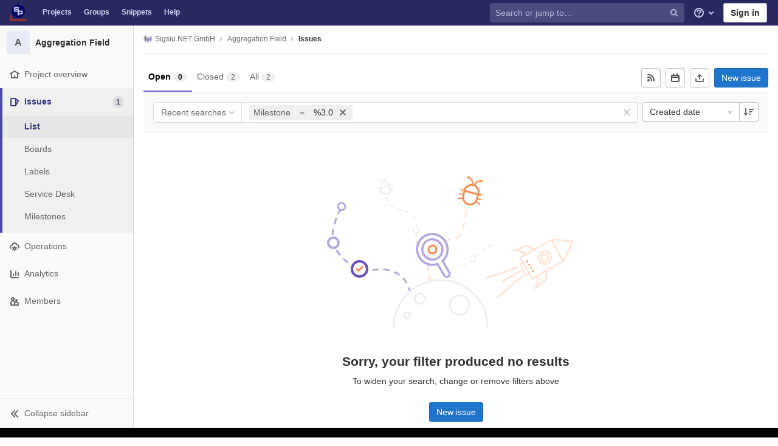

--- FILE ---
content_type: application/javascript
request_url: https://code.sigsiu.net/assets/webpack/commons-pages.groups.issues-pages.projects.alert_management.index-pages.projects.incidents.index-pag-ef2fb9fb.3a602a2d.chunk.js
body_size: 6277
content:
(this.webpackJsonp=this.webpackJsonp||[]).push([[57],{OJFw:function(t,e,a){"use strict";a.d(e,"b",(function(){return c})),a.d(e,"a",(function(){return o}));var i=a("0zRR"),n=a("/Szx"),r=a("lgrP");function s(t,e,a){return e in t?Object.defineProperty(t,e,{value:a,enumerable:!0,configurable:!0,writable:!0}):t[e]=a,t}var c={tag:{type:String,default:"ul"},fill:{type:Boolean,default:!1},justified:{type:Boolean,default:!1},align:{type:String},tabs:{type:Boolean,default:!1},pills:{type:Boolean,default:!1},vertical:{type:Boolean,default:!1},small:{type:Boolean,default:!1},cardHeader:{type:Boolean,default:!1}},o=n.a.extend({name:i.cb,functional:!0,props:c,render:function(t,e){var a,i,n=e.props,c=e.data,o=e.children;return t(n.tag,Object(r.a)(c,{staticClass:"nav",class:(a={"nav-tabs":n.tabs,"nav-pills":n.pills&&!n.tabs,"card-header-tabs":!n.vertical&&n.cardHeader&&n.tabs,"card-header-pills":!n.vertical&&n.cardHeader&&n.pills&&!n.tabs,"flex-column":n.vertical,"nav-fill":!n.vertical&&n.fill,"nav-justified":!n.vertical&&n.justified},s(a,(i=n.align,"justify-content-".concat(i="left"===i?"start":"right"===i?"end":i)),!n.vertical&&n.align),s(a,"small",n.small),a)}),o)}})},hvwE:function(t,e,a){"use strict";a("jaBk"),a("KcQl");var i=a("Tmea"),n=a.n(i),r=a("SN6w"),s=a("tbP8"),c=a("Mi8i"),o=a("koWC"),l=a("FkSe"),u=a("XRO8"),d=a("/lV4"),b=a("W4cT"),f={components:{GlFilteredSearchToken:r.a,GlAvatar:s.a,GlFilteredSearchSuggestion:c.a,GlDropdownDivider:o.a,GlLoadingIcon:l.a},props:{config:{type:Object,required:!0},value:{type:Object,required:!0}},data(){return{authors:this.config.initialAuthors||[],defaultAuthors:this.config.defaultAuthors||[b.d],loading:!0}},computed:{currentValue(){return this.value.data.toLowerCase()},activeAuthor(){var t=this;return this.authors.find((function(e){return e.username.toLowerCase()===t.currentValue}))},activeAuthorAvatar(){return this.avatarUrl(this.activeAuthor)}},watch:{active:{immediate:!0,handler(t){t||this.authors.length||this.fetchAuthorBySearchTerm(this.value.data)}}},methods:{fetchAuthorBySearchTerm(t){var e=this;(this.config.fetchPath?this.config.fetchAuthors(this.config.fetchPath,t):this.config.fetchAuthors(t)).then((function(t){e.authors=Array.isArray(t)?t:t.data})).catch((function(){return Object(u.c)(Object(d.a)("There was a problem fetching users."))})).finally((function(){e.loading=!1}))},avatarUrl:t=>t.avatarUrl||t.avatar_url,searchAuthors:n()((function(t){let{data:e}=t;this.fetchAuthorBySearchTerm(e)}),b.a)}},h=a("tBpV"),v=Object(h.a)(f,(function(){var t=this,e=t.$createElement,a=t._self._c||e;return a("gl-filtered-search-token",t._g(t._b({attrs:{config:t.config},on:{input:t.searchAuthors},scopedSlots:t._u([{key:"view",fn:function(e){var i=e.inputValue;return[t.activeAuthor?a("gl-avatar",{staticClass:"gl-mr-2",attrs:{size:16,src:t.activeAuthorAvatar,shape:"circle"}}):t._e(),t._v(" "),a("span",[t._v(t._s(t.activeAuthor?t.activeAuthor.name:i))])]}},{key:"suggestions",fn:function(){return[t._l(t.defaultAuthors,(function(e){return a("gl-filtered-search-suggestion",{key:e.value,attrs:{value:e.value}},[t._v("\n      "+t._s(e.text)+"\n    ")])})),t._v(" "),t.defaultAuthors.length?a("gl-dropdown-divider"):t._e(),t._v(" "),t.loading?a("gl-loading-icon"):t._l(t.authors,(function(e){return a("gl-filtered-search-suggestion",{key:e.username,attrs:{value:e.username}},[a("div",{staticClass:"d-flex"},[a("gl-avatar",{attrs:{size:32,src:t.avatarUrl(e)}}),t._v(" "),a("div",[a("div",[t._v(t._s(e.name))]),t._v(" "),a("div",[t._v("@"+t._s(e.username))])])],1)])}))]},proxy:!0}])},"gl-filtered-search-token",Object.assign({},t.$props,t.$attrs),!1),t.$listeners))}),[],!1,null,null,null);e.a=v.exports},pbPB:function(t,e,a){"use strict";var i=a("0zRR"),n=a("/GZH"),r=a("6nFr"),s=a("/Szx"),c=a("qTlp"),o=a("NSGy"),l=a("cfII"),u=a("YeWz"),d=a("TjC/"),b=a("sOG4"),f=a("o/E4"),h=a("QXXq"),v=a("BrvI"),p=a("9aS3"),y=a("Ddgg"),g=a("7bmO"),m=a("DXSV"),T=a("EQ0+"),O=a("1m+M"),j=a("OJFw");function _(t,e){var a=Object.keys(t);if(Object.getOwnPropertySymbols){var i=Object.getOwnPropertySymbols(t);e&&(i=i.filter((function(e){return Object.getOwnPropertyDescriptor(t,e).enumerable}))),a.push.apply(a,i)}return a}function k(t){for(var e=1;e<arguments.length;e++){var a=null!=arguments[e]?arguments[e]:{};e%2?_(Object(a),!0).forEach((function(e){S(t,e,a[e])})):Object.getOwnPropertyDescriptors?Object.defineProperties(t,Object.getOwnPropertyDescriptors(a)):_(Object(a)).forEach((function(e){Object.defineProperty(t,e,Object.getOwnPropertyDescriptor(a,e))}))}return t}function S(t,e,a){return e in t?Object.defineProperty(t,e,{value:a,enumerable:!0,configurable:!0,writable:!0}):t[e]=a,t}var A=Object(g.k)(j.b,["tabs","isNavBar","cardHeader"]),B=function(t){return!t.disabled},C=s.a.extend({name:i.wb,inject:{bvTabs:{default:function(){return{}}}},props:{tab:{default:null},tabs:{type:Array,default:function(){return[]}},id:{type:String,default:null},controls:{type:String,default:null},tabIndex:{type:Number,default:null},posInSet:{type:Number,default:null},setSize:{type:Number,default:null},noKeyNav:{type:Boolean,default:!1}},methods:{focus:function(){Object(f.d)(this.$refs.link)},handleEvt:function(t){if(!this.tab.disabled){var e=t.type,a=t.keyCode,i=t.shiftKey;"click"===e?(Object(h.d)(t),this.$emit("click",t)):"keydown"===e&&a===n.h?(Object(h.d)(t),this.$emit("click",t)):"keydown"!==e||this.noKeyNav||(-1!==[n.i,n.f,n.e].indexOf(a)?(Object(h.d)(t),i||a===n.e?this.$emit("first",t):this.$emit("prev",t)):-1!==[n.a,n.g,n.b].indexOf(a)&&(Object(h.d)(t),i||a===n.b?this.$emit("last",t):this.$emit("next",t)))}}},render:function(t){var e=this.id,a=this.tabIndex,i=this.setSize,n=this.posInSet,s=this.controls,c=this.handleEvt,o=this.tab,l=o.title,u=o.localActive,d=o.disabled,b=o.titleItemClass,f=o.titleLinkClass,h=o.titleLinkAttributes,v=t(O.a,{ref:"link",staticClass:"nav-link",class:[{active:u&&!d,disabled:d},f,u?this.bvTabs.activeNavItemClass:null],props:{disabled:d},attrs:k(k({},h),{},{role:"tab",id:e,tabindex:a,"aria-selected":u&&!d?"true":"false","aria-setsize":i,"aria-posinset":n,"aria-controls":s}),on:{click:c,keydown:c}},[this.tab.normalizeSlot(r.i)||l]);return t("li",{staticClass:"nav-item",class:[b],attrs:{role:"presentation"}},[v])}}),$=s.a.extend({name:i.vb,mixins:[m.a,T.a],provide:function(){return{bvTabs:this}},model:{prop:"value",event:"input"},props:k(k({},A),{},{tag:{type:String,default:"div"},card:{type:Boolean,default:!1},end:{type:Boolean,default:!1},noFade:{type:Boolean,default:!1},noNavStyle:{type:Boolean,default:!1},noKeyNav:{type:Boolean,default:!1},lazy:{type:Boolean,default:!1},contentClass:{type:[String,Array,Object]},navClass:{type:[String,Array,Object]},navWrapperClass:{type:[String,Array,Object]},activeNavItemClass:{type:[String,Array,Object]},activeTabClass:{type:[String,Array,Object]},value:{type:Number,default:null}}),data:function(){return{currentTab:Object(y.c)(this.value,-1),tabs:[],registeredTabs:[],isMounted:!1}},computed:{fade:function(){return!this.noFade},localNavClass:function(){var t=[];return this.card&&this.vertical&&t.push("card-header","h-100","border-bottom-0","rounded-0"),[].concat(t,[this.navClass])}},watch:{currentTab:function(t){var e=-1;this.tabs.forEach((function(a,i){t!==i||a.disabled?a.localActive=!1:(a.localActive=!0,e=i)})),this.$emit("input",e)},value:function(t,e){if(t!==e){t=Object(y.c)(t,-1),e=Object(y.c)(e,0);var a=this.tabs;a[t]&&!a[t].disabled?this.activateTab(a[t]):t<e?this.previousTab():this.nextTab()}},registeredTabs:function(){var t=this;this.$nextTick((function(){Object(f.B)((function(){t.updateTabs()}))}))},tabs:function(t,e){var a=this;Object(o.a)(t.map((function(t){return t._uid})),e.map((function(t){return t._uid})))||this.$nextTick((function(){a.$emit("changed",t.slice(),e.slice())}))},isMounted:function(t){var e=this;t&&Object(f.B)((function(){e.updateTabs()})),this.setObserver(t)}},created:function(){var t=this;this.$_observer=null,this.currentTab=Object(y.c)(this.value,-1),this.$nextTick((function(){t.updateTabs()}))},mounted:function(){var t=this;this.updateTabs(),this.$nextTick((function(){t.isMounted=!0}))},deactivated:function(){this.isMounted=!1},activated:function(){var t=this;this.currentTab=Object(y.c)(this.value,-1),this.$nextTick((function(){t.updateTabs(),t.isMounted=!0}))},beforeDestroy:function(){this.isMounted=!1},destroyed:function(){this.tabs=[]},methods:{registerTab:function(t){var e=this;Object(d.a)(this.registeredTabs,t)||(this.registeredTabs.push(t),t.$once("hook:destroyed",(function(){e.unregisterTab(t)})))},unregisterTab:function(t){this.registeredTabs=this.registeredTabs.slice().filter((function(e){return e!==t}))},setObserver:function(t){if(this.$_observer&&this.$_observer.disconnect(),this.$_observer=null,t){var e=this;this.$_observer=Object(l.a)(this.$refs.tabsContainer,(function(){e.$nextTick((function(){Object(f.B)((function(){e.updateTabs()}))}))}),{childList:!0,subtree:!1,attributes:!0,attributeFilter:["id"]})}},getTabs:function(){var t=this.registeredTabs.filter((function(t){return 0===t.$children.filter((function(t){return t._isTab})).length})),e=[];if(this.isMounted&&t.length>0){var a=t.map((function(t){return"#".concat(t.safeId())})).join(", ");e=Object(f.D)(a,this.$el).map((function(t){return t.id})).filter(c.a)}return Object(u.a)(t,(function(t,a){return e.indexOf(t.safeId())-e.indexOf(a.safeId())}))},updateTabs:function(){var t=this.getTabs(),e=t.indexOf(t.slice().reverse().find((function(t){return t.localActive&&!t.disabled})));if(e<0){var a=this.currentTab;a>=t.length?e=t.indexOf(t.slice().reverse().find(B)):t[a]&&!t[a].disabled&&(e=a)}e<0&&(e=t.indexOf(t.find(B))),t.forEach((function(t){t.localActive=!1})),t[e]&&(t[e].localActive=!0),this.tabs=t,this.currentTab=e},getButtonForTab:function(t){return(this.$refs.buttons||[]).find((function(e){return e.tab===t}))},updateButton:function(t){var e=this.getButtonForTab(t);e&&e.$forceUpdate&&e.$forceUpdate()},activateTab:function(t){var e=!1;if(t){var a=this.tabs.indexOf(t);if(!t.disabled&&a>-1&&a!==this.currentTab){var i=new b.a("activate-tab",{cancelable:!0,vueTarget:this,componentId:this.safeId()});this.$emit(i.type,a,this.currentTab,i),i.defaultPrevented||(e=!0,this.currentTab=a)}}return e||this.currentTab===this.value||this.$emit("input",this.currentTab),e},deactivateTab:function(t){return!!t&&this.activateTab(this.tabs.filter((function(e){return e!==t})).find(B))},focusButton:function(t){var e=this;this.$nextTick((function(){Object(f.d)(e.getButtonForTab(t))}))},emitTabClick:function(t,e){Object(v.d)(e)&&t&&t.$emit&&!t.disabled&&t.$emit("click",e)},clickTab:function(t,e){this.activateTab(t),this.emitTabClick(t,e)},firstTab:function(t){var e=this.tabs.find(B);this.activateTab(e)&&t&&(this.focusButton(e),this.emitTabClick(e,t))},previousTab:function(t){var e=Object(p.b)(this.currentTab,0),a=this.tabs.slice(0,e).reverse().find(B);this.activateTab(a)&&t&&(this.focusButton(a),this.emitTabClick(a,t))},nextTab:function(t){var e=Object(p.b)(this.currentTab,-1),a=this.tabs.slice(e+1).find(B);this.activateTab(a)&&t&&(this.focusButton(a),this.emitTabClick(a,t))},lastTab:function(t){var e=this.tabs.slice().reverse().find(B);this.activateTab(e)&&t&&(this.focusButton(e),this.emitTabClick(e,t))}},render:function(t){var e=this,a=this.tabs,i=this.noKeyNav,n=this.firstTab,r=this.previousTab,s=this.nextTab,c=this.lastTab,o=a.find((function(t){return t.localActive&&!t.disabled})),l=a.find((function(t){return!t.disabled})),u=a.map((function(u,d){var b=null;return i||(b=-1,(o===u||!o&&l===u)&&(b=null)),t(C,{key:u._uid||d,ref:"buttons",refInFor:!0,props:{tab:u,tabs:a,id:u.controlledBy||(u.safeId?u.safeId("_BV_tab_button_"):null),controls:u.safeId?u.safeId():null,tabIndex:b,setSize:a.length,posInSet:d+1,noKeyNav:i},on:{click:function(t){e.clickTab(u,t)},first:n,prev:r,next:s,last:c}})})),b=t(j.a,{ref:"nav",class:this.localNavClass,attrs:{role:"tablist",id:this.safeId("_BV_tab_controls_")},props:{fill:this.fill,justified:this.justified,align:this.align,tabs:!this.noNavStyle&&!this.pills,pills:!this.noNavStyle&&this.pills,vertical:this.vertical,small:this.small,cardHeader:this.card&&!this.vertical}},[this.normalizeSlot("tabs-start")||t(),u,this.normalizeSlot("tabs-end")||t()]);b=t("div",{key:"bv-tabs-nav",class:[{"card-header":this.card&&!this.vertical&&!this.end,"card-footer":this.card&&!this.vertical&&this.end,"col-auto":this.vertical},this.navWrapperClass]},[b]);var f=t();a&&0!==a.length||(f=t("div",{key:"bv-empty-tab",class:["tab-pane","active",{"card-body":this.card}]},this.normalizeSlot("empty")));var h=t("div",{ref:"tabsContainer",key:"bv-tabs-container",staticClass:"tab-content",class:[{col:this.vertical},this.contentClass],attrs:{id:this.safeId("_BV_tab_container_")}},Object(d.b)(this.normalizeSlot(),f));return t(this.tag,{staticClass:"tabs",class:{row:this.vertical,"no-gutters":this.vertical&&this.card},attrs:{id:this.safeId()}},[this.end?h:t(),[b],this.end?t():h])}}),x=a("XBTk"),w=a("4lAS"),P=a("Pyw5"),I=a.n(P),z=function(t){return Object.keys(t).every((function(t){return"text"===t||"attributes"===t}))};const N={components:{BTabs:$,GlButton:w.a},inheritAttrs:!1,props:{actionPrimary:{type:Object,required:!1,default:null,validator:function(t){return z(t)}},actionSecondary:{type:Object,required:!1,default:null,validator:function(t){return z(t)}},actionTertiary:{type:Object,required:!1,default:null,validator:function(t){return z(t)}},theme:{type:String,required:!1,default:"indigo",validator:function(t){return Object.keys(x.k).includes(t)||"gl-dark"===t}},contentClass:{type:[String,Array,Object],required:!1,default:null},navClass:{type:[String,Array,Object],required:!1,default:null},justified:{type:Boolean,required:!1,default:!1}},computed:{hasActions:function(){return[this.actionPrimary,this.actionSecondary,this.actionTertiary].some(Boolean)},activeItemBorderClass:function(){return"gl-tab-nav-item-active-".concat(this.theme)}},methods:{buttonBinding:function(t,e){return t.attributes?t.attributes:x.A[e]},primary:function(){this.$emit("primary")},secondary:function(){this.$emit("secondary")},tertiary:function(){this.$emit("tertiary")}}};const F=I()({render:function(){var t=this,e=t.$createElement,a=t._self._c||e;return a("b-tabs",t._g(t._b({staticClass:"gl-tabs",attrs:{"no-nav-style":!0,"no-fade":!0,"active-nav-item-class":"gl-tab-nav-item-active "+t.activeItemBorderClass,"content-class":[t.contentClass,"gl-tab-content"],"nav-class":[t.navClass,"gl-tabs-nav"],justified:t.justified},scopedSlots:t._u([t.hasActions?{key:"tabs-start",fn:function(){return[a("div",{staticClass:"gl-actions-tabs-start",attrs:{"data-testid":"actions-tabs-start"}},[t.actionPrimary?a("gl-button",t._b({attrs:{"data-testid":"action-primary"},on:{click:t.primary}},"gl-button",t.buttonBinding(t.actionPrimary,"actionPrimary"),!1),[t._v("\n        "+t._s(t.actionPrimary.text)+"\n      ")]):t._e(),t._v(" "),t.actionSecondary?a("gl-button",t._b({attrs:{"data-testid":"action-secondary"},on:{click:t.secondary}},"gl-button",t.buttonBinding(t.actionSecondary,"actionSecondary"),!1),[t._v("\n        "+t._s(t.actionSecondary.text)+"\n      ")]):t._e(),t._v(" "),t.actionTertiary?a("gl-button",t._b({attrs:{"data-testid":"action-tertiary"},on:{click:t.tertiary}},"gl-button",t.buttonBinding(t.actionTertiary,"actionTertiary"),!1),[t._v("\n        "+t._s(t.actionTertiary.text)+"\n      ")]):t._e()],1)]},proxy:!0}:null,t.hasActions?{key:"tabs-end",fn:function(){return[a("div",{staticClass:"gl-actions-tabs-end",attrs:{"data-testid":"actions-tabs-end"}},[t.actionPrimary?a("gl-button",t._b({attrs:{"data-testid":"action-primary"},on:{click:t.primary}},"gl-button",t.buttonBinding(t.actionPrimary,"actionPrimary"),!1),[t._v("\n        "+t._s(t.actionPrimary.text)+"\n      ")]):t._e(),t._v(" "),t.actionSecondary?a("gl-button",t._b({attrs:{"data-testid":"action-secondary"},on:{click:t.secondary}},"gl-button",t.buttonBinding(t.actionSecondary,"actionSecondary"),!1),[t._v("\n        "+t._s(t.actionSecondary.text)+"\n      ")]):t._e(),t._v(" "),t.actionTertiary?a("gl-button",t._b({attrs:{"data-testid":"action-tertiary"},on:{click:t.tertiary}},"gl-button",t.buttonBinding(t.actionTertiary,"actionTertiary"),!1),[t._v("\n        "+t._s(t.actionTertiary.text)+"\n      ")]):t._e()],1)]},proxy:!0}:null],null,!0)},"b-tabs",t.$attrs,!1),t.$listeners),[t._l(Object.keys(t.$slots),(function(e){return t._t(e,null,{slot:e})}))],2)},staticRenderFns:[]},void 0,N,void 0,!1,void 0,!1,void 0,void 0,void 0);e.a=F},"sF+2":function(t,e,a){"use strict";var i=a("8Ei6"),n=a.n(i),r=a("P/Kr"),s=a.n(r),c=a("0zRR"),o=a("6nFr"),l=a("/Szx"),u=a("DXSV"),d=a("EQ0+"),b=a("cxIY"),f=l.a.extend({name:c.sb,mixins:[u.a,d.a],inject:{bvTabs:{default:function(){return{}}}},props:{active:{type:Boolean,default:!1},tag:{type:String,default:"div"},buttonId:{type:String},title:{type:String,default:""},titleItemClass:{type:[String,Array,Object]},titleLinkClass:{type:[String,Array,Object]},titleLinkAttributes:{type:Object},disabled:{type:Boolean,default:!1},noBody:{type:Boolean,default:!1},lazy:{type:Boolean,default:!1}},data:function(){return{localActive:this.active&&!this.disabled,show:!1}},computed:{tabClasses:function(){return[{active:this.localActive,disabled:this.disabled,"card-body":this.bvTabs.card&&!this.noBody},this.localActive?this.bvTabs.activeTabClass:null]},controlledBy:function(){return this.buttonId||this.safeId("__BV_tab_button__")},computedNoFade:function(){return!this.bvTabs.fade},computedLazy:function(){return this.bvTabs.lazy||this.lazy},_isTab:function(){return!0}},watch:{localActive:function(t){this.$emit("update:active",t)},active:function(t,e){t!==e&&(t?this.activate():this.deactivate()||this.$emit("update:active",this.localActive))},disabled:function(t,e){if(t!==e){var a=this.bvTabs.firstTab;t&&this.localActive&&a&&(this.localActive=!1,a())}}},mounted:function(){this.registerTab(),this.show=this.localActive},updated:function(){var t=this.bvTabs.updateButton;t&&this.hasNormalizedSlot(o.i)&&t(this)},destroyed:function(){this.unregisterTab()},methods:{registerTab:function(){var t=this.bvTabs.registerTab;t&&t(this)},unregisterTab:function(){var t=this.bvTabs.unregisterTab;t&&t(this)},activate:function(){var t=this.bvTabs.activateTab;return!(!t||this.disabled)&&t(this)},deactivate:function(){var t=this.bvTabs.deactivateTab;return!(!t||!this.localActive)&&t(this)}},render:function(t){var e=this.localActive,a=t(this.tag,{ref:"panel",staticClass:"tab-pane",class:this.tabClasses,directives:[{name:"show",rawName:"v-show",value:e,expression:"localActive"}],attrs:{role:"tabpanel",id:this.safeId(),"aria-hidden":e?"false":"true","aria-labelledby":this.controlledBy||null}},[e||!this.computedLazy?this.normalizeSlot():t()]);return t(b.b,{props:{mode:"out-in",noFade:this.computedNoFade}},[a])}}),h=a("Pyw5");function v(t,e,a){return e in t?Object.defineProperty(t,e,{value:a,enumerable:!0,configurable:!0,writable:!0}):t[e]=a,t}function p(t,e){var a=Object.keys(t);if(Object.getOwnPropertySymbols){var i=Object.getOwnPropertySymbols(t);e&&(i=i.filter((function(e){return Object.getOwnPropertyDescriptor(t,e).enumerable}))),a.push.apply(a,i)}return a}function y(t){for(var e=1;e<arguments.length;e++){var a=null!=arguments[e]?arguments[e]:{};e%2?p(Object(a),!0).forEach((function(e){v(t,e,a[e])})):Object.getOwnPropertyDescriptors?Object.defineProperties(t,Object.getOwnPropertyDescriptors(a)):p(Object(a)).forEach((function(e){Object.defineProperty(t,e,Object.getOwnPropertyDescriptor(a,e))}))}return t}function g(t){return function(t){if(Array.isArray(t))return m(t)}(t)||function(t){if("undefined"!=typeof Symbol&&Symbol.iterator in Object(t))return Array.from(t)}(t)||function(t,e){if(!t)return;if("string"==typeof t)return m(t,e);var a=Object.prototype.toString.call(t).slice(8,-1);"Object"===a&&t.constructor&&(a=t.constructor.name);if("Map"===a||"Set"===a)return Array.from(t);if("Arguments"===a||/^(?:Ui|I)nt(?:8|16|32)(?:Clamped)?Array$/.test(a))return m(t,e)}(t)||function(){throw new TypeError("Invalid attempt to spread non-iterable instance.\nIn order to be iterable, non-array objects must have a [Symbol.iterator]() method.")}()}function m(t,e){(null==e||e>t.length)&&(e=t.length);for(var a=0,i=new Array(e);a<e;a++)i[a]=t[a];return i}const T={components:{BTab:f},inheritAttrs:!1,props:{titleLinkClass:{type:[String,Array,Object],required:!1,default:""}},computed:{linkClass:function(){var t=this.titleLinkClass;return s()(t)?[].concat(g(t),["gl-tab-nav-item"]):n()(t)?y(y({},t),{},v({},"gl-tab-nav-item",!0)):"".concat(t," ").concat("gl-tab-nav-item").trim()}}};const O=a.n(h)()({render:function(){var t=this,e=t.$createElement;return(t._self._c||e)("b-tab",t._g(t._b({attrs:{"title-link-class":t.linkClass}},"b-tab",t.$attrs,!1),t.$listeners),[t._l(Object.keys(t.$slots),(function(e){return t._t(e,null,{slot:e})}))],2)},staticRenderFns:[]},void 0,T,void 0,!1,void 0,!1,void 0,void 0,void 0);e.a=O}}]);
//# sourceMappingURL=commons-pages.groups.issues-pages.projects.alert_management.index-pages.projects.incidents.index-pag-ef2fb9fb.3a602a2d.chunk.js.map

--- FILE ---
content_type: application/javascript
request_url: https://code.sigsiu.net/assets/webpack/pages.projects.issues.index.e835c93e.chunk.js
body_size: 512
content:
(this.webpackJsonp=this.webpackJsonp||[]).push([[328],{158:function(e,a,t){t("HVBj"),t("gjpc"),e.exports=t("R5ZX")},R5ZX:function(e,a,t){"use strict";t.r(a);var s,u,c=t("lLWD"),n=t("CX32"),o=t("HaHG"),i=t("STvJ"),b=t("SN/t"),j=t("Tj1B"),l=t("yJ49"),r=t("kOYq"),d=t("6F50"),S=t("6ld1"),p=t("yYhH");(null===(s=gon.features)||void 0===s?void 0:s.vueIssuesList)?Object(j.b)():(c.a.addExtraTokensForIssues(),Object(S.a)({page:r.a.ISSUES,filteredSearchTokenKeys:c.a,useDefaultState:!0}),new b.a(d.a.ISSUE),new p.default,Object(o.a)(),Object(i.a)(),Object(l.a)(),(null===(u=gon.features)||void 0===u?void 0:u.vueIssuablesList)&&Object(j.a)());new n.a,Object(j.c)()}},[[158,1,0,6,2,3,4,5,18,20,21,26,38,56,57,70,87,120]]]);
//# sourceMappingURL=pages.projects.issues.index.e835c93e.chunk.js.map

--- FILE ---
content_type: application/javascript
request_url: https://code.sigsiu.net/assets/webpack/commons-pages.groups.issues-pages.projects.issues.index-pages.projects.issues.service_desk.900064d8.chunk.js
body_size: 26236
content:
(this.webpackJsonp=this.webpackJsonp||[]).push([[87],{"+IsZ":function(e,t,s){"use strict";s.d(t,"x",(function(){return r})),s.d(t,"j",(function(){return l})),s.d(t,"o",(function(){return o})),s.d(t,"p",(function(){return c})),s.d(t,"K",(function(){return u})),s.d(t,"H",(function(){return d})),s.d(t,"J",(function(){return p})),s.d(t,"h",(function(){return h})),s.d(t,"q",(function(){return b})),s.d(t,"r",(function(){return g})),s.d(t,"s",(function(){return f})),s.d(t,"t",(function(){return m})),s.d(t,"g",(function(){return v})),s.d(t,"b",(function(){return y})),s.d(t,"c",(function(){return _})),s.d(t,"d",(function(){return j})),s.d(t,"e",(function(){return k})),s.d(t,"f",(function(){return S})),s.d(t,"i",(function(){return O})),s.d(t,"l",(function(){return I})),s.d(t,"m",(function(){return w})),s.d(t,"u",(function(){return P})),s.d(t,"v",(function(){return C})),s.d(t,"w",(function(){return x})),s.d(t,"y",(function(){return E})),s.d(t,"B",(function(){return T})),s.d(t,"C",(function(){return D})),s.d(t,"E",(function(){return A})),s.d(t,"F",(function(){return L})),s.d(t,"G",(function(){return B})),s.d(t,"L",(function(){return q})),s.d(t,"k",(function(){return N})),s.d(t,"a",(function(){return F})),s.d(t,"D",(function(){return $})),s.d(t,"n",(function(){return M})),s.d(t,"z",(function(){return U})),s.d(t,"A",(function(){return G})),s.d(t,"I",(function(){return R}));var i=s("/lV4"),a=s("W4cT");const n="asc",r="relative_position",l=8,o=20,c=100,u={priority:{order_by:"priority",sort:n},created_date:{order_by:"created_at",sort:"desc"},created_asc:{order_by:"created_at",sort:n},updated_desc:{order_by:"updated_at",sort:"desc"},updated_asc:{order_by:"updated_at",sort:n},milestone_due_desc:{order_by:"milestone_due",sort:"desc"},milestone:{order_by:"milestone_due",sort:n},due_date_desc:{order_by:"due_date",sort:"desc"},due_date:{order_by:"due_date",sort:n},popularity:{order_by:"popularity",sort:"desc"},popularity_asc:{order_by:"popularity",sort:n},label_priority:{order_by:"label_priority",sort:n},relative_position:{order_by:r,sort:n},weight_desc:{order_by:"weight",sort:"desc"},weight:{order_by:"weight",sort:n}},d=[{id:1,title:Object(i.a)("Created date"),sortDirection:{descending:"created_desc",ascending:"created_asc"}},{id:2,title:Object(i.a)("Last updated"),sortDirection:{descending:"updated_desc",ascending:"updated_asc"}}],p={calendarLabel:Object(i.a)("Subscribe to calendar"),closed:Object(i.a)("CLOSED"),closedMoved:Object(i.a)("CLOSED (MOVED)"),confidentialNo:Object(i.a)("No"),confidentialYes:Object(i.a)("Yes"),downvotes:Object(i.a)("Downvotes"),editIssues:Object(i.a)("Edit issues"),errorFetchingIssues:Object(i.a)("An error occurred while loading issues"),jiraIntegrationMessage:Object(i.e)("JiraService|%{jiraDocsLinkStart}Enable the Jira integration%{jiraDocsLinkEnd} to view your Jira issues in GitLab."),jiraIntegrationSecondaryMessage:Object(i.e)("JiraService|This feature requires a Premium plan."),jiraIntegrationTitle:Object(i.e)("JiraService|Using Jira for issue tracking?"),newIssueLabel:Object(i.a)("New issue"),noClosedIssuesTitle:Object(i.a)("There are no closed issues"),noOpenIssuesDescription:Object(i.a)("To keep this project going, create a new issue"),noOpenIssuesTitle:Object(i.a)("There are no open issues"),noIssuesSignedInDescription:Object(i.a)("Issues can be bugs, tasks or ideas to be discussed. Also, issues are searchable and filterable."),noIssuesSignedInTitle:Object(i.a)("The Issue Tracker is the place to add things that need to be improved or solved in a project"),noIssuesSignedOutButtonText:Object(i.a)("Register / Sign In"),noIssuesSignedOutDescription:Object(i.a)("The Issue Tracker is the place to add things that need to be improved or solved in a project. You can register or sign in to create issues for this project."),noIssuesSignedOutTitle:Object(i.a)("There are no issues to show"),noSearchResultsDescription:Object(i.a)("To widen your search, change or remove filters above"),noSearchResultsTitle:Object(i.a)("Sorry, your filter produced no results"),relatedMergeRequests:Object(i.a)("Related merge requests"),reorderError:Object(i.a)("An error occurred while reordering issues."),rssLabel:Object(i.a)("Subscribe to RSS feed"),searchPlaceholder:Object(i.a)("Search or filter results…"),upvotes:Object(i.a)("Upvotes")},h="jira-import-success-alert-hide-map",b="due_date",g="page",f="sort",m="state",v=["0","","overdue","week","month","next_month_and_previous_two_weeks"],y="BLOCKING_ISSUES_DESC",_="CREATED_ASC",j="CREATED_DESC",k="DUE_DATE_ASC",S="DUE_DATE_DESC",O="LABEL_PRIORITY_DESC",I="MILESTONE_DUE_ASC",w="MILESTONE_DUE_DESC",P="POPULARITY_ASC",C="POPULARITY_DESC",x="PRIORITY_DESC",E="RELATIVE_POSITION_DESC",T="UPDATED_ASC",D="UPDATED_DESC",A="WEIGHT_ASC",L="WEIGHT_DESC",B={[x]:{order_by:"priority",sort:"desc"},[_]:{order_by:"created_at",sort:"asc"},[j]:{order_by:"created_at",sort:"desc"},[T]:{order_by:"updated_at",sort:"asc"},[D]:{order_by:"updated_at",sort:"desc"},[I]:{order_by:"milestone_due",sort:"asc"},[w]:{order_by:"milestone_due",sort:"desc"},[k]:{order_by:"due_date",sort:"asc"},[S]:{order_by:"due_date",sort:"desc"},[P]:{order_by:"popularity",sort:"asc"},[C]:{order_by:"popularity",sort:"desc"},[O]:{order_by:"label_priority",sort:"desc"},[E]:{order_by:r,per_page:100,sort:"asc"},[A]:{order_by:"weight",sort:"asc"},[L]:{order_by:"weight",sort:"desc"},[y]:{order_by:"blocking_issues",sort:"desc"}},q={[x]:{sort:"priority"},[_]:{sort:"created_asc"},[j]:{sort:"created_date"},[T]:{sort:"updated_asc"},[D]:{sort:"updated_desc"},[I]:{sort:"milestone"},[w]:{sort:"milestone_due_desc"},[k]:{sort:"due_date"},[S]:{sort:"due_date_desc"},[P]:{sort:"popularity_asc"},[C]:{sort:"popularity"},[O]:{sort:"label_priority"},[E]:{sort:r,per_page:100},[A]:{sort:"weight"},[L]:{sort:"weight_desc"},[y]:{sort:"blocking_issues_desc"}},N=10,F="apiParam",$="urlParam",M="normalFilter",U="specialFilter",G=[a.j,a.h,a.i],R={author_username:{[F]:{[a.l]:{[M]:"author_username"},[a.m]:{[M]:"not[author_username]"}},[$]:{[a.l]:{[M]:"author_username"},[a.m]:{[M]:"not[author_username]"}}},assignee_username:{[F]:{[a.l]:{[M]:"assignee_username",[U]:"assignee_id"},[a.m]:{[M]:"not[assignee_username]"}},[$]:{[a.l]:{[M]:"assignee_username[]",[U]:"assignee_id",alternativeFilter:"assignee_username"},[a.m]:{[M]:"not[assignee_username][]"}}},milestone:{[F]:{[a.l]:{[M]:"milestone"},[a.m]:{[M]:"not[milestone]"}},[$]:{[a.l]:{[M]:"milestone_title"},[a.m]:{[M]:"not[milestone_title]"}}},labels:{[F]:{[a.l]:{[M]:"labels"},[a.m]:{[M]:"not[labels]"}},[$]:{[a.l]:{[M]:"label_name[]"},[a.m]:{[M]:"not[label_name][]"}}},my_reaction_emoji:{[F]:{[a.l]:{[M]:"my_reaction_emoji",[U]:"my_reaction_emoji"}},[$]:{[a.l]:{[M]:"my_reaction_emoji",[U]:"my_reaction_emoji"}}},confidential:{[F]:{[a.l]:{[M]:"confidential"}},[$]:{[a.l]:{[M]:"confidential"}}},iteration:{[F]:{[a.l]:{[M]:"iteration_title",[U]:"iteration_id"},[a.m]:{[M]:"not[iteration_title]"}},[$]:{[a.l]:{[M]:"iteration_title",[U]:"iteration_id"},[a.m]:{[M]:"not[iteration_title]"}}},epic_id:{[F]:{[a.l]:{[M]:"epic_id",[U]:"epic_id"},[a.m]:{[M]:"not[epic_id]"}},[$]:{[a.l]:{[M]:"epic_id",[U]:"epic_id"},[a.m]:{[M]:"not[epic_id]"}}},weight:{[F]:{[a.l]:{[M]:"weight",[U]:"weight"},[a.m]:{[M]:"not[weight]"}},[$]:{[a.l]:{[M]:"weight",[U]:"weight"},[a.m]:{[M]:"not[weight]"}}}}},"/eF7":function(e,t,s){var i=s("omPs"),a=s("LlRA"),n=s("1/+g"),r=s("LK1c"),l=s("qifX"),o=s("iNcF"),c=s("qmgT"),u=s("gO+Z"),d=s("mqi7"),p=s("1sa0"),h=s("5TiC"),b=s("ZB1U"),g=s("aYTY"),f=s("90A/"),m=s("z9/d"),v=s("P/Kr"),y=s("FBB6"),_=s("dOWE"),j=s("XCkn"),k=s("2rze"),S=s("/NDV"),O=s("UwPs"),I=1,w=2,P=4,C="[object Arguments]",x="[object Function]",E="[object GeneratorFunction]",T="[object Object]",D={};D[C]=D["[object Array]"]=D["[object ArrayBuffer]"]=D["[object DataView]"]=D["[object Boolean]"]=D["[object Date]"]=D["[object Float32Array]"]=D["[object Float64Array]"]=D["[object Int8Array]"]=D["[object Int16Array]"]=D["[object Int32Array]"]=D["[object Map]"]=D["[object Number]"]=D[T]=D["[object RegExp]"]=D["[object Set]"]=D["[object String]"]=D["[object Symbol]"]=D["[object Uint8Array]"]=D["[object Uint8ClampedArray]"]=D["[object Uint16Array]"]=D["[object Uint32Array]"]=!0,D["[object Error]"]=D[x]=D["[object WeakMap]"]=!1,e.exports=function e(t,s,A,L,B,q){var N,F=s&I,$=s&w,M=s&P;if(A&&(N=B?A(t,L,B,q):A(t)),void 0!==N)return N;if(!j(t))return t;var U=v(t);if(U){if(N=g(t),!F)return c(t,N)}else{var G=b(t),R=G==x||G==E;if(y(t))return o(t,F);if(G==T||G==C||R&&!B){if(N=$||R?{}:m(t),!F)return $?d(t,l(N,t)):u(t,r(N,t))}else{if(!D[G])return B?t:{};N=f(t,G,F)}}q||(q=new i);var V=q.get(t);if(V)return V;q.set(t,N),k(t)?t.forEach((function(i){N.add(e(i,s,A,i,t,q))})):_(t)&&t.forEach((function(i,a){N.set(a,e(i,s,A,a,t,q))}));var W=U?void 0:(M?$?h:p:$?O:S)(t);return a(W||t,(function(i,a){W&&(i=t[a=i]),n(N,a,e(i,s,A,a,t,q))})),N}},"0Y/0":function(e,t,s){var i=s("8Doe"),a=s("bZij"),n=s("PiTB");e.exports=function(e){return n(a(e,void 0,i),e+"")}},"2rze":function(e,t,s){var i=s("9s1C"),a=s("wJPF"),n=s("Uc6l"),r=n&&n.isSet,l=r?a(r):i;e.exports=l},"5AKe":function(e,t,s){var i=s("8Ei6");e.exports=function(e){return i(e)?void 0:e}},"90A/":function(e,t,s){var i=s("TXW/"),a=s("p1dg"),n=s("zPTW"),r=s("VYh0"),l=s("b/GH"),o="[object Boolean]",c="[object Date]",u="[object Map]",d="[object Number]",p="[object RegExp]",h="[object Set]",b="[object String]",g="[object Symbol]",f="[object ArrayBuffer]",m="[object DataView]",v="[object Float32Array]",y="[object Float64Array]",_="[object Int8Array]",j="[object Int16Array]",k="[object Int32Array]",S="[object Uint8Array]",O="[object Uint8ClampedArray]",I="[object Uint16Array]",w="[object Uint32Array]";e.exports=function(e,t,s){var P=e.constructor;switch(t){case f:return i(e);case o:case c:return new P(+e);case m:return a(e,s);case v:case y:case _:case j:case k:case S:case O:case I:case w:return l(e,s);case u:return new P;case d:case b:return new P(e);case p:return n(e);case h:return new P;case g:return r(e)}}},"93xR":function(e,t,s){"use strict";t.a={animation:200,forceFallback:!0,fallbackClass:"is-dragging",fallbackOnBody:!0,ghostClass:"is-ghost"}},"9s1C":function(e,t,s){var i=s("ZB1U"),a=s("QA6A"),n="[object Set]";e.exports=function(e){return a(e)&&i(e)==n}},D1sH:function(e,t,s){"use strict";var i=s("LLbv"),a=s("/lV4"),n={components:{UserAvatarLink:s("ZHzM").a},directives:{GlTooltip:i.a},props:{assignees:{type:Array,required:!0},iconSize:{type:Number,required:!1,default:24},imgCssClasses:{type:String,required:!1,default:""},maxVisible:{type:Number,required:!1,default:3}},data:()=>({maxAssignees:99}),computed:{assigneesToShow(){const e=this.assignees.length-this.numHiddenAssignees;return this.assignees.slice(0,e)},assigneesCounterTooltip(){return Object(a.f)(Object(a.a)("%{count} more assignees"),{count:this.numHiddenAssignees})},numHiddenAssignees(){return this.assignees.length>this.maxVisible?this.assignees.length-this.maxVisible+1:0},assigneeCounterLabel(){return this.numHiddenAssignees>this.maxAssignees?"".concat(this.maxAssignees,"+"):"+".concat(this.numHiddenAssignees)}},methods:{avatarUrlTitle:e=>Object(a.f)(Object(a.a)("Avatar for %{assigneeName}"),{assigneeName:e.name}),webUrl:e=>e.web_url||e.webUrl,avatarUrl:e=>e.avatar_url||e.avatarUrl}},r=s("tBpV"),l=Object(r.a)(n,(function(){var e=this,t=e.$createElement,s=e._self._c||t;return s("div",{staticClass:"issue-assignees"},[e._l(e.assigneesToShow,(function(t){return s("user-avatar-link",{key:t.id,staticClass:"js-no-trigger author-link",attrs:{"link-href":e.webUrl(t),"img-alt":e.avatarUrlTitle(t),"img-css-classes":e.imgCssClasses,"img-src":e.avatarUrl(t),"img-size":e.iconSize,"tooltip-placement":"bottom","data-qa-selector":"assignee_link"}},[s("span",{staticClass:"js-assignee-tooltip"},[s("span",{staticClass:"bold d-block"},[e._v(e._s(e.__("Assignee")))]),e._v(" "+e._s(t.name)+"\n      "),t.username?s("span",{staticClass:"text-white-50"},[e._v("@"+e._s(t.username))]):e._e()])])})),e._v(" "),e.numHiddenAssignees>0?s("span",{directives:[{name:"gl-tooltip",rawName:"v-gl-tooltip"}],staticClass:"avatar-counter",attrs:{title:e.assigneesCounterTooltip,"data-placement":"bottom","data-qa-selector":"avatar_counter_content"}},[e._v(e._s(e.assigneeCounterLabel))]):e._e()],2)}),[],!1,null,null,null);t.a=l.exports},HZmL:function(e,t,s){var i=s("aEqC"),a=s("zx4+");e.exports=function(e,t){return t.length<2?e:i(e,a(t,0,-1))}},KcQl:function(e,t,s){"use strict";var i=s("ZfjD"),a=s("PpKG"),n=s("O9kB"),r=s("QmHw"),l=s("OuD2"),o=s("eclS"),c=s("arHL"),u=s("fEQ0");if(i({target:"Promise",proto:!0,real:!0,forced:!!n&&r((function(){n.prototype.finally.call({then:function(){}},(function(){}))}))},{finally:function(e){var t=o(this,l("Promise")),s="function"==typeof e;return this.then(s?function(s){return c(t,e()).then((function(){return s}))}:e,s?function(s){return c(t,e()).then((function(){throw s}))}:e)}}),!a&&"function"==typeof n){var d=l("Promise").prototype.finally;n.prototype.finally!==d&&u(n.prototype,"finally",d,{unsafe:!0})}},LK1c:function(e,t,s){var i=s("xJuT"),a=s("/NDV");e.exports=function(e,t){return e&&i(t,a(t),e)}},LlRA:function(e,t){e.exports=function(e,t){for(var s=-1,i=null==e?0:e.length;++s<i&&!1!==t(e[s],s,e););return e}},SNRI:function(e,t,s){"use strict";s.d(t,"a",(function(){return n})),s.d(t,"c",(function(){return l})),s.d(t,"b",(function(){return c}));s("MoW5"),s("GzNv"),s("pBsb"),s("orcL");var i=s("/lV4"),a=s("GuZl");function n(e){return e/(a.d*a.d)}function r(e){return e/(a.d*a.d*a.d)}function l(e){return e<a.d?Object(i.f)(Object(i.a)("%{size} bytes"),{size:e}):e<a.d*a.d?Object(i.f)(Object(i.a)("%{size} KiB"),{size:(t=e,t/a.d).toFixed(2)}):e<a.d*a.d*a.d?Object(i.f)(Object(i.a)("%{size} MiB"),{size:n(e).toFixed(2)}):Object(i.f)(Object(i.a)("%{size} GiB"),{size:r(e).toFixed(2)});var t}const o=/^[0-9]+$/,c=function(e){return o.test(e)}},TBBL:function(e,t,s){"use strict";var i=s("Pyw5");const a={props:{lines:{type:Number,required:!1,default:3,validator:function(e){return e>0&&e<4}}},computed:{lineClasses:function(){return new Array(this.lines).fill().map((function(e,t){return"skeleton-line-".concat(t+1)}))}}};const n=s.n(i)()({render:function(){var e=this.$createElement,t=this._self._c||e;return t("div",{staticClass:"animation-container"},this._l(this.lineClasses,(function(e,s){return t("div",{key:s,class:e})})),0)},staticRenderFns:[]},void 0,a,void 0,!1,void 0,!1,void 0,void 0,void 0);t.a=n},"TXW/":function(e,t,s){var i=s("Pt7R");e.exports=function(e){var t=new e.constructor(e.byteLength);return new i(t).set(new i(e)),t}},Tj1B:function(e,t,s){"use strict";s.d(t,"c",(function(){return ut})),s.d(t,"a",(function(){return dt})),s.d(t,"b",(function(){return pt}));var i=s("jB52"),a=s("GiFX"),n=s("xk0s"),r=(s("jaBk"),s("KcQl"),s("TZoF"),s("3ftC")),l=s.n(r),o=s("4lAS"),c=s("dsLq"),u=s("s1D3"),d=s("MV2A"),p=s("30su"),h=s("LLbv"),b=s("SN6w"),g=s("PxiM"),f=s.n(g),m=s("XRO8"),v=s("XoYy"),y=s("Df1p"),_=s("o4PY"),j=s.n(_),k=s("TBBL"),S=s("qVG1"),O=s("3twG"),I=s("C1Tf"),w=s("/lV4");const P={Opened:"opened",Closed:"closed",All:"all"},C=[{id:"state-opened",name:P.Opened,title:Object(w.a)("Open"),titleTooltip:Object(w.a)("Filter by issues that are currently opened.")},{id:"state-closed",name:P.Closed,title:Object(w.a)("Closed"),titleTooltip:Object(w.a)("Filter by issues that are currently closed.")},{id:"state-all",name:P.All,title:Object(w.a)("All"),titleTooltip:Object(w.a)("Show all issues.")}];Object(w.a)("Created date"),Object(w.a)("Last updated");var x={props:{expanded:{type:Boolean,required:!0}},watch:{expanded(e){const t=document.querySelector(".layout-page");t&&(t.classList.toggle("right-sidebar-expanded",e),t.classList.toggle("right-sidebar-collapsed",!e))}}},E=s("tBpV"),T=Object(E.a)(x,(function(){var e=this.$createElement,t=this._self._c||e;return t("aside",{staticClass:"issues-bulk-update right-sidebar",class:{"right-sidebar-expanded":this.expanded,"right-sidebar-collapsed":!this.expanded},attrs:{"aria-live":"polite"}},[t("div",{staticClass:"gl-display-flex gl-justify-content-space-between gl-p-4 gl-border-b-1 gl-border-b-solid gl-border-gray-100"},[this._t("bulk-edit-actions")],2),this._v(" "),this._t("sidebar-items")],2)}),[],!1,null,null,null).exports,D=s("jl6Z"),A=s("SeSR"),L=s("FxFN"),B=s("NmEs"),q=s("bOix"),N=s("D1sH"),F=s("5QKO"),$={components:{GlLink:d.a,GlIcon:u.a,GlLabel:D.a,GlFormCheckbox:A.a,IssuableAssignees:N.a},directives:{GlTooltip:h.a},mixins:[F.a],props:{issuableSymbol:{type:String,required:!0},issuable:{type:Object,required:!0},enableLabelPermalinks:{type:Boolean,required:!0},labelFilterParam:{type:String,required:!1,default:"label_name"},showCheckbox:{type:Boolean,required:!0},checked:{type:Boolean,required:!1,default:!1}},computed:{createdInPastDay(){return Object(q.g)(new Date(this.issuable.createdAt),new Date)<q.a},author(){return this.issuable.author},webUrl(){return this.issuable.gitlabWebUrl||this.issuable.webUrl},authorId(){return Object(L.e)("".concat(this.author.id))},isIssuableUrlExternal(){return Object(O.m)(this.webUrl)},labels(){var e;return(null===(e=this.issuable.labels)||void 0===e?void 0:e.nodes)||this.issuable.labels||[]},labelIdsString(){return JSON.stringify(this.labels.map((function(e){return e.id})))},assignees(){return this.issuable.assignees||[]},createdAt(){return Object(w.f)(Object(w.a)("created %{timeAgo}"),{timeAgo:Object(q.r)().format(this.issuable.createdAt)})},updatedAt(){return Object(w.f)(Object(w.a)("updated %{timeAgo}"),{timeAgo:Object(q.r)().format(this.issuable.updatedAt)})},issuableTitleProps(){return this.isIssuableUrlExternal?{target:"_blank"}:{}},taskStatus(){const{completedCount:e,count:t}=this.issuable.taskCompletionStatus||{};if(t)return Object(w.f)(Object(w.d)("%{completedCount} of %{count} task completed","%{completedCount} of %{count} tasks completed",t),{completedCount:e,count:t})},notesCount(){var e;return null!==(e=this.issuable.userDiscussionsCount)&&void 0!==e?e:this.issuable.userNotesCount},showDiscussions(){return"number"==typeof this.notesCount},showIssuableMeta(){return Boolean(this.hasSlotContents("status")||this.showDiscussions||this.issuable.assignees)},issuableNotesLink(){return Object(O.y)(this.webUrl,"notes")}},methods:{hasSlotContents(e){return Boolean(this.$slots[e])},scopedLabel:e=>Object(B.H)(e),labelTitle:e=>e.title||e.name,labelTarget(e){if(this.enableLabelPermalinks){const t=encodeURIComponent(this.labelTitle(e));return"?".concat(this.labelFilterParam,"[]=").concat(t)}return"#"},getAuthorPopoverTarget(){return this.$refs.authorLink?this.$refs.authorLink.$el:""}}},M=Object(E.a)($,(function(){var e=this,t=e.$createElement,s=e._self._c||t;return s("li",{staticClass:"issue gl-px-5!",class:{closed:e.issuable.closedAt,today:e.createdInPastDay},attrs:{id:"issuable_"+e.issuable.id,"data-labels":e.labelIdsString}},[s("div",{staticClass:"issuable-info-container"},[e.showCheckbox?s("div",{staticClass:"issue-check"},[s("gl-form-checkbox",{staticClass:"gl-mr-0",attrs:{checked:e.checked,"data-id":e.issuable.id},on:{input:function(t){return e.$emit("checked-input",t)}}},[s("span",{staticClass:"gl-sr-only"},[e._v(e._s(e.issuable.title))])])],1):e._e(),e._v(" "),s("div",{staticClass:"issuable-main-info"},[s("div",{staticClass:"issue-title title",attrs:{"data-testid":"issuable-title"}},[s("span",{staticClass:"issue-title-text",attrs:{dir:"auto"}},[e.issuable.confidential?s("gl-icon",{directives:[{name:"gl-tooltip",rawName:"v-gl-tooltip"}],attrs:{name:"eye-slash",title:e.__("Confidential"),"aria-label":e.__("Confidential")}}):e._e(),e._v(" "),s("gl-link",e._b({attrs:{href:e.webUrl}},"gl-link",e.issuableTitleProps,!1),[e._v(e._s(e.issuable.title)),e.isIssuableUrlExternal?s("gl-icon",{staticClass:"gl-ml-2",attrs:{name:"external-link"}}):e._e()],1)],1),e._v(" "),e.taskStatus?s("span",{staticClass:"task-status gl-display-none gl-sm-display-inline-block! gl-ml-3",attrs:{"data-testid":"task-status"}},[e._v("\n          "+e._s(e.taskStatus)+"\n        ")]):e._e()]),e._v(" "),s("div",{staticClass:"issuable-info"},[e.hasSlotContents("reference")?e._t("reference"):s("span",{staticClass:"issuable-reference",attrs:{"data-testid":"issuable-reference"}},[e._v(e._s(e.issuableSymbol)+e._s(e.issuable.iid))]),e._v(" "),s("span",{staticClass:"issuable-authored gl-display-none gl-sm-display-inline-block! gl-mr-3"},[e._v("\n          ·\n          "),s("span",{directives:[{name:"gl-tooltip",rawName:"v-gl-tooltip:tooltipcontainer.bottom",arg:"tooltipcontainer",modifiers:{bottom:!0}}],attrs:{"data-testid":"issuable-created-at",title:e.tooltipTitle(e.issuable.createdAt)}},[e._v(e._s(e.createdAt))]),e._v("\n          "+e._s(e.__("by"))+"\n          "),e.hasSlotContents("author")?e._t("author"):s("gl-link",{staticClass:"author-link js-user-link",attrs:{"data-user-id":e.authorId,"data-username":e.author.username,"data-name":e.author.name,"data-avatar-url":e.author.avatarUrl,href:e.author.webUrl,"data-testid":"issuable-author"}},[s("span",{staticClass:"author"},[e._v(e._s(e.author.name))])])],2),e._v(" "),e._t("timeframe"),e._v("\n         \n        "),e._l(e.labels,(function(t,i){return s("gl-label",{key:i,class:{"gl-ml-2":i},attrs:{"background-color":t.color,title:e.labelTitle(t),description:t.description,scoped:e.scopedLabel(t),target:e.labelTarget(t),size:"sm"}})}))],2)]),e._v(" "),s("div",{staticClass:"issuable-meta"},[e.showIssuableMeta?s("ul",{staticClass:"controls"},[e.hasSlotContents("status")?s("li",{staticClass:"issuable-status"},[e._t("status")],2):e._e(),e._v(" "),e.assignees.length?s("li",{staticClass:"gl-display-flex"},[s("issuable-assignees",{staticClass:"gl-align-items-center gl-display-flex gl-ml-3",attrs:{assignees:e.assignees,"icon-size":16,"max-visible":4,"img-css-classes":"gl-mr-2!"}})],1):e._e(),e._v(" "),e._t("statistics"),e._v(" "),e.showDiscussions?s("li",{staticClass:"issuable-comments gl-display-none gl-sm-display-block",attrs:{"data-testid":"issuable-discussions"}},[s("gl-link",{directives:[{name:"gl-tooltip",rawName:"v-gl-tooltip:tooltipcontainer.top",arg:"tooltipcontainer",modifiers:{top:!0}}],staticClass:"gl-reset-color!",class:{"no-comments":!e.notesCount},attrs:{title:e.__("Comments"),href:e.issuableNotesLink}},[s("gl-icon",{attrs:{name:"comments"}}),e._v("\n            "+e._s(e.notesCount)+"\n          ")],1)],1):e._e()],2):e._e(),e._v(" "),s("div",{staticClass:"float-right issuable-updated-at gl-display-none gl-sm-display-inline-block",attrs:{"data-testid":"issuable-updated-at"}},[s("span",{directives:[{name:"gl-tooltip",rawName:"v-gl-tooltip:tooltipcontainer.bottom",arg:"tooltipcontainer",modifiers:{bottom:!0}}],staticClass:"issuable-updated-at",attrs:{title:e.tooltipTitle(e.issuable.updatedAt)}},[e._v(e._s(e.updatedAt))])])])])])}),[],!1,null,null,null).exports,U=s("pbPB"),G=s("sF+2"),R=s("Lzak"),V={components:{GlTabs:U.a,GlTab:G.a,GlBadge:R.a},props:{tabs:{type:Array,required:!0},tabCounts:{type:Object,required:!1,default:null},currentTab:{type:String,required:!0}},methods:{isTabActive(e){return e===this.currentTab},isTabCountNumeric(e){return Number.isInteger(this.tabCounts[e.name])}}},W=Object(E.a)(V,(function(){var e=this,t=e.$createElement,s=e._self._c||t;return s("div",{staticClass:"top-area"},[s("gl-tabs",{staticClass:"gl-display-flex gl-flex-fill-1 gl-p-0 gl-m-0 mobile-separator issuable-state-filters",attrs:{"nav-class":"gl-border-b-0"}},e._l(e.tabs,(function(t){return s("gl-tab",{key:t.id,attrs:{active:e.isTabActive(t.name)},on:{click:function(s){return e.$emit("click",t.name)}},scopedSlots:e._u([{key:"title",fn:function(){return[s("span",{attrs:{title:t.titleTooltip}},[e._v(e._s(t.title))]),e._v(" "),e.tabCounts&&e.isTabCountNumeric(t)?s("gl-badge",{staticClass:"gl-tab-counter-badge",attrs:{variant:"neutral",size:"sm"}},[e._v("\n          "+e._s(e.tabCounts[t.name])+"\n        ")]):e._e()]},proxy:!0}],null,!0)})})),1),e._v(" "),s("div",{staticClass:"nav-controls"},[e._t("nav-actions")],2)],1)}),[],!1,null,null,null).exports;const z=function(){return s.e(145).then(s.t.bind(null,"wAfB",7))};var H={vueDraggableAttributes:{animation:200,ghostClass:"gl-visibility-hidden",tag:"ul"},components:{GlSkeletonLoading:k.a,IssuableTabs:W,FilteredSearchBar:I.a,IssuableItem:M,IssuableBulkEditSidebar:T,GlPagination:S.a,VueDraggable:z},props:{namespace:{type:String,required:!0},recentSearchesStorageKey:{type:String,required:!0},searchInputPlaceholder:{type:String,required:!0},searchTokens:{type:Array,required:!0},sortOptions:{type:Array,required:!0},urlParams:{type:Object,required:!1,default:function(){return{}}},initialFilterValue:{type:Array,required:!1,default:function(){return[]}},initialSortBy:{type:String,required:!1,default:"created_desc"},issuables:{type:Array,required:!0},tabs:{type:Array,required:!0},tabCounts:{type:Object,required:!1,default:null},currentTab:{type:String,required:!0},issuableSymbol:{type:String,required:!1,default:"#"},issuablesLoading:{type:Boolean,required:!1,default:!1},showPaginationControls:{type:Boolean,required:!1,default:!1},showBulkEditSidebar:{type:Boolean,required:!1,default:!1},defaultPageSize:{type:Number,required:!1,default:20},totalItems:{type:Number,required:!1,default:0},currentPage:{type:Number,required:!1,default:1},previousPage:{type:Number,required:!1,default:0},nextPage:{type:Number,required:!1,default:2},enableLabelPermalinks:{type:Boolean,required:!1,default:!0},labelFilterParam:{type:String,required:!1,default:null},isManualOrdering:{type:Boolean,required:!1,default:!1}},data:()=>({checkedIssuables:{}}),computed:{skeletonItemCount(){const{totalItems:e,defaultPageSize:t,currentPage:s}=this,i=Math.ceil(e/t);return i?s<i?t:e%t||t:5},allIssuablesChecked(){return this.bulkEditIssuables.length===this.issuables.length},bulkEditIssuables(){var e=this;return Object.keys(this.checkedIssuables).reduce((function(t,s){return e.checkedIssuables[s].checked&&t.push(e.checkedIssuables[s].issuable),t}),[])},issuablesWrapper(){return this.isManualOrdering?z:"ul"}},watch:{issuables(e){var t=this;this.checkedIssuables=e.reduce((function(e,s){const i=t.issuableId(s);return e[i]={checked:"boolean"==typeof t.checkedIssuables[i]&&t.checkedIssuables[i].checked,issuable:s},e}),{})},urlParams:{deep:!0,immediate:!0,handler(e){Object.keys(e).length&&Object(O.B)({url:Object(O.z)(e,window.location.href,!0,!1,!0),title:document.title,replace:!0})}}},methods:{issuableId:e=>e.id||e.iid||j()(),issuableChecked(e){var t;return null===(t=this.checkedIssuables[this.issuableId(e)])||void 0===t?void 0:t.checked},handleIssuableCheckedInput(e,t){this.checkedIssuables[this.issuableId(e)].checked=t,this.$emit("update-legacy-bulk-edit")},handleAllIssuablesCheckedInput(e){var t=this;Object.keys(this.checkedIssuables).forEach((function(s){t.checkedIssuables[s].checked=e})),this.$emit("update-legacy-bulk-edit")},handleVueDraggableUpdate(e){let{newIndex:t,oldIndex:s}=e;this.$emit("reorder",{newIndex:t,oldIndex:s})}}},J=Object(E.a)(H,(function(){var e=this,t=e.$createElement,s=e._self._c||t;return s("div",{staticClass:"issuable-list-container"},[s("issuable-tabs",{attrs:{tabs:e.tabs,"tab-counts":e.tabCounts,"current-tab":e.currentTab},on:{click:function(t){return e.$emit("click-tab",t)}},scopedSlots:e._u([{key:"nav-actions",fn:function(){return[e._t("nav-actions")]},proxy:!0}],null,!0)}),e._v(" "),s("filtered-search-bar",{staticClass:"gl-flex-grow-1 gl-border-t-none row-content-block",attrs:{namespace:e.namespace,"recent-searches-storage-key":e.recentSearchesStorageKey,"search-input-placeholder":e.searchInputPlaceholder,tokens:e.searchTokens,"sort-options":e.sortOptions,"initial-filter-value":e.initialFilterValue,"initial-sort-by":e.initialSortBy,"show-checkbox":e.showBulkEditSidebar,"checkbox-checked":e.allIssuablesChecked},on:{"checked-input":e.handleAllIssuablesCheckedInput,onFilter:function(t){return e.$emit("filter",t)},onSort:function(t){return e.$emit("sort",t)}}}),e._v(" "),s("issuable-bulk-edit-sidebar",{attrs:{expanded:e.showBulkEditSidebar},scopedSlots:e._u([{key:"bulk-edit-actions",fn:function(){return[e._t("bulk-edit-actions",null,{checkedIssuables:e.bulkEditIssuables})]},proxy:!0},{key:"sidebar-items",fn:function(){return[e._t("sidebar-items",null,{checkedIssuables:e.bulkEditIssuables})]},proxy:!0}],null,!0)}),e._v(" "),s("div",{staticClass:"issuables-holder"},[e.issuablesLoading?s("ul",{staticClass:"content-list"},e._l(e.skeletonItemCount,(function(e){return s("li",{key:e,staticClass:"issue gl-px-5! gl-py-5!"},[s("gl-skeleton-loading")],1)})),0):[e.issuables.length>0?s(e.issuablesWrapper,e._b({tag:"component",staticClass:"content-list issuable-list issues-list",class:{"manual-ordering":e.isManualOrdering},on:{update:e.handleVueDraggableUpdate}},"component",e.$options.vueDraggableAttributes,!1),e._l(e.issuables,(function(t){return s("issuable-item",{key:e.issuableId(t),class:{"gl-cursor-grab":e.isManualOrdering},attrs:{"issuable-symbol":e.issuableSymbol,issuable:t,"enable-label-permalinks":e.enableLabelPermalinks,"label-filter-param":e.labelFilterParam,"show-checkbox":e.showBulkEditSidebar,checked:e.issuableChecked(t)},on:{"checked-input":function(s){return e.handleIssuableCheckedInput(t,s)}},scopedSlots:e._u([{key:"reference",fn:function(){return[e._t("reference",null,{issuable:t})]},proxy:!0},{key:"author",fn:function(){return[e._t("author",null,{author:t.author})]},proxy:!0},{key:"timeframe",fn:function(){return[e._t("timeframe",null,{issuable:t})]},proxy:!0},{key:"status",fn:function(){return[e._t("status",null,{issuable:t})]},proxy:!0},{key:"statistics",fn:function(){return[e._t("statistics",null,{issuable:t})]},proxy:!0}],null,!0)})})),1):e._t("empty-state")],e._v(" "),e.showPaginationControls?s("gl-pagination",{staticClass:"gl-pagination gl-mt-3",attrs:{"per-page":e.defaultPageSize,"total-items":e.totalItems,value:e.currentPage,"prev-page":e.previousPage,"next-page":e.nextPage,align:"center"},on:{input:function(t){return e.$emit("page-change",t)}}}):e._e()],2)],1)}),[],!1,null,null,null).exports,K=s("+IsZ"),Q=(s("eTVF"),s("QzWB"),s("Z/0p"),s("TXLM"),s("EWC9"),s("QifN"),s("pBsb"),s("orcL"),s("pETN"),s("SNRI")),Y=s("W4cT");const Z=Object.keys(K.I),X=function(e){return Object.values(K.I[e].urlParam).flatMap((function(e){return Object.values(e)}))},ee=Z.flatMap(X),te=function(e){return Array.from(new URLSearchParams(e).entries()).filter((function(e){let[t]=e;return ee.includes(t)})).map((function(e){let[t,s]=e;const i=(a=t,Z.find((function(e){return X(e).includes(a)})));var a;return{type:i,value:{data:s,operator:function(e,t){return Object.entries(K.I[e].urlParam).find((function(e){let[,s]=e;return Object.values(s).includes(t)}))[0]}(i,t)}}}))},se=function(e){if(!e)return[];const t=te(e),s=function(e){var t;return(null===(t=new URLSearchParams(e).get("search"))||void 0===t?void 0:t.split(" ").map((function(e){return{type:Y.g,value:{data:e}}})))||[]}(e);return t.concat(s)},ie=function(e,t){return e.filter((function(e){return e.type!==Y.g})).reduce((function(e,s){var i;const a=function(e){let t=arguments.length>1&&void 0!==arguments[1]?arguments[1]:"";return K.A.includes(e)||"assignee_username"===t&&Object(Q.b)(e)?K.z:K.n}(s.value.data,s.type),n=null===(i=K.I[s.type][t][s.value.operator])||void 0===i?void 0:i[a];return Object.assign(e,{[n]:e[n]?[e[n],s.value.data].flat():s.value.data})}),{})};var ae=s("2ibD"),ne=s("hvwE"),re=s("Tmea"),le=s.n(re),oe=s("Mi8i"),ce=s("koWC"),ue=s("FkSe"),de=s("RXYC"),pe={components:{GlFilteredSearchToken:b.a,GlFilteredSearchSuggestion:oe.a,GlDropdownDivider:ce.a,GlLoadingIcon:ue.a},props:{config:{type:Object,required:!0},value:{type:Object,required:!0}},data(){return{emojis:this.config.initialEmojis||[],defaultEmojis:this.config.defaultEmojis||Y.f,loading:!0}},computed:{currentValue(){return this.value.data.toLowerCase()},activeEmoji(){var e=this;return this.emojis.find((function(t){return t.name.toLowerCase()===Object(de.a)(e.currentValue)}))}},watch:{active:{immediate:!0,handler(e){e||this.emojis.length||this.fetchEmojiBySearchTerm(this.value.data)}}},methods:{fetchEmojiBySearchTerm(e){var t=this;this.loading=!0,this.config.fetchEmojis(e).then((function(e){t.emojis=Array.isArray(e)?e:e.data})).catch((function(){return Object(m.c)(Object(w.a)("There was a problem fetching emojis."))})).finally((function(){t.loading=!1}))},searchEmojis:le()((function(e){let{data:t}=e;this.fetchEmojiBySearchTerm(t)}),Y.a)}},he=Object(E.a)(pe,(function(){var e=this,t=e.$createElement,s=e._self._c||t;return s("gl-filtered-search-token",e._g(e._b({attrs:{config:e.config},on:{input:e.searchEmojis},scopedSlots:e._u([{key:"view",fn:function(t){var i=t.inputValue;return[e.activeEmoji?s("gl-emoji",{attrs:{"data-name":e.activeEmoji.name}}):s("span",[e._v(e._s(i))])]}},{key:"suggestions",fn:function(){return[e._l(e.defaultEmojis,(function(t){return s("gl-filtered-search-suggestion",{key:t.value,attrs:{value:t.value}},[e._v("\n      "+e._s(t.value)+"\n    ")])})),e._v(" "),e.defaultEmojis.length?s("gl-dropdown-divider"):e._e(),e._v(" "),e.loading?s("gl-loading-icon"):e._l(e.emojis,(function(t){return s("gl-filtered-search-suggestion",{key:t.name,attrs:{value:t.name}},[s("div",{staticClass:"gl-display-flex"},[s("gl-emoji",{attrs:{"data-name":t.name}}),e._v(" "),s("span",{staticClass:"gl-ml-3"},[e._v(e._s(t.name))])],1)])}))]},proxy:!0}])},"gl-filtered-search-token",Object.assign({},e.$props,e.$attrs),!1),e.$listeners))}),[],!1,null,null,null).exports,be={components:{GlDropdownDivider:ce.a,GlFilteredSearchToken:b.a,GlFilteredSearchSuggestion:oe.a,GlLoadingIcon:ue.a},props:{config:{type:Object,required:!0},value:{type:Object,required:!0}},data(){return{epics:this.config.initialEpics||[],loading:!0}},computed:{currentValue(){return Number(this.value.data)},defaultEpics(){return this.config.defaultEpics||Y.f},idProperty(){return this.config.idProperty||"id"},activeEpic(){var e=this;return this.epics.find((function(t){return t[e.idProperty]===e.currentValue}))}},watch:{active:{immediate:!0,handler(e){e||this.epics.length||this.searchEpics({data:this.currentValue})}}},methods:{fetchEpicsBySearchTerm(){var e=this;let t=arguments.length>0&&void 0!==arguments[0]?arguments[0]:"";this.loading=!0,this.config.fetchEpics(t).then((function(t){e.epics=Array.isArray(t)?t:t.data})).catch((function(){return Object(m.b)({message:Object(w.a)("There was a problem fetching epics.")})})).finally((function(){e.loading=!1}))},searchEpics:le()((function(e){let{data:t}=e;this.fetchEpicsBySearchTerm(t)}),Y.a),getEpicDisplayText(e){return"".concat(e.title,"::&").concat(e[this.idProperty])}}},ge=Object(E.a)(be,(function(){var e=this,t=e.$createElement,s=e._self._c||t;return s("gl-filtered-search-token",e._g(e._b({attrs:{config:e.config},on:{input:e.searchEpics},scopedSlots:e._u([{key:"view",fn:function(t){var s=t.inputValue;return[e._v("\n    "+e._s(e.activeEpic?e.getEpicDisplayText(e.activeEpic):s)+"\n  ")]}},{key:"suggestions",fn:function(){return[e._l(e.defaultEpics,(function(t){return s("gl-filtered-search-suggestion",{key:t.value,attrs:{value:t.value}},[e._v("\n      "+e._s(t.text)+"\n    ")])})),e._v(" "),e.defaultEpics.length?s("gl-dropdown-divider"):e._e(),e._v(" "),e.loading?s("gl-loading-icon"):e._l(e.epics,(function(t){return s("gl-filtered-search-suggestion",{key:t[e.idProperty],attrs:{value:String(t[e.idProperty])}},[e._v("\n        "+e._s(t.title)+"\n      ")])}))]},proxy:!0}])},"gl-filtered-search-token",Object.assign({},e.$props,e.$attrs),!1),e.$listeners))}),[],!1,null,null,null).exports,fe={components:{GlDropdownDivider:ce.a,GlFilteredSearchSuggestion:oe.a,GlFilteredSearchToken:b.a,GlLoadingIcon:ue.a},props:{config:{type:Object,required:!0},value:{type:Object,required:!0}},data(){return{iterations:this.config.initialIterations||[],defaultIterations:this.config.defaultIterations||Y.b,loading:!0}},computed:{currentValue(){return this.value.data},activeIteration(){var e=this;return this.iterations.find((function(t){return t.title===e.currentValue}))}},watch:{active:{immediate:!0,handler(e){e||this.iterations.length||this.fetchIterationBySearchTerm(this.currentValue)}}},methods:{fetchIterationBySearchTerm(e){var t=this;const s=this.config.fetchPath?this.config.fetchIterations(this.config.fetchPath,e):this.config.fetchIterations(e);this.loading=!0,s.then((function(e){t.iterations=Array.isArray(e)?e:e.data})).catch((function(){return Object(m.b)({message:Object(w.a)("There was a problem fetching iterations.")})})).finally((function(){t.loading=!1}))},searchIterations:le()((function(e){let{data:t}=e;this.fetchIterationBySearchTerm(t)}),Y.a)}},me=Object(E.a)(fe,(function(){var e=this,t=e.$createElement,s=e._self._c||t;return s("gl-filtered-search-token",e._g(e._b({attrs:{config:e.config},on:{input:e.searchIterations},scopedSlots:e._u([{key:"view",fn:function(t){var s=t.inputValue;return[e._v("\n    "+e._s(e.activeIteration?e.activeIteration.title:s)+"\n  ")]}},{key:"suggestions",fn:function(){return[e._l(e.defaultIterations,(function(t){return s("gl-filtered-search-suggestion",{key:t.value,attrs:{value:t.value}},[e._v("\n      "+e._s(t.text)+"\n    ")])})),e._v(" "),e.defaultIterations.length?s("gl-dropdown-divider"):e._e(),e._v(" "),e.loading?s("gl-loading-icon"):e._l(e.iterations,(function(t){return s("gl-filtered-search-suggestion",{key:t.title,attrs:{value:t.title}},[e._v("\n        "+e._s(t.title)+"\n      ")])}))]},proxy:!0}])},"gl-filtered-search-token",Object.assign({},e.$props,e.$attrs),!1),e.$listeners))}),[],!1,null,null,null).exports,ve={components:{GlToken:s("e67P").a,GlFilteredSearchToken:b.a,GlFilteredSearchSuggestion:oe.a,GlDropdownDivider:ce.a,GlLoadingIcon:ue.a},props:{config:{type:Object,required:!0},value:{type:Object,required:!0}},data(){return{labels:this.config.initialLabels||[],defaultLabels:this.config.defaultLabels||Y.c,loading:!0}},computed:{currentValue(){return this.value.data.toLowerCase()},activeLabel(){var e=this;return this.labels.find((function(t){return e.getLabelName(t).toLowerCase()===Object(de.a)(e.currentValue)}))},containerStyle(){if(this.activeLabel){const{color:e,textColor:t}=Object(B.h)(this.activeLabel);return{backgroundColor:e,color:t}}return{}}},watch:{active:{immediate:!0,handler(e){e||this.labels.length||this.fetchLabelBySearchTerm(this.value.data)}}},methods:{getLabelName:e=>e.name||e.title,fetchLabelBySearchTerm(e){var t=this;this.loading=!0,this.config.fetchLabels(e).then((function(e){t.labels=Array.isArray(e)?e:e.data})).catch((function(){return Object(m.c)(Object(w.a)("There was a problem fetching labels."))})).finally((function(){t.loading=!1}))},searchLabels:le()((function(e){let{data:t}=e;this.loading||this.fetchLabelBySearchTerm(t)}),Y.a)}},ye=Object(E.a)(ve,(function(){var e=this,t=e.$createElement,s=e._self._c||t;return s("gl-filtered-search-token",e._g(e._b({attrs:{config:e.config},on:{input:e.searchLabels},scopedSlots:e._u([{key:"view-token",fn:function(t){var i=t.inputValue,a=t.cssClasses,n=t.listeners;return[s("gl-token",e._g({class:a,style:e.containerStyle,attrs:{variant:"search-value"}},n),[e._v("~"+e._s(e.activeLabel?e.getLabelName(e.activeLabel):i))])]}},{key:"suggestions",fn:function(){return[e._l(e.defaultLabels,(function(t){return s("gl-filtered-search-suggestion",{key:t.value,attrs:{value:t.value}},[e._v("\n      "+e._s(t.text)+"\n    ")])})),e._v(" "),e.defaultLabels.length?s("gl-dropdown-divider"):e._e(),e._v(" "),e.loading?s("gl-loading-icon"):e._l(e.labels,(function(t){return s("gl-filtered-search-suggestion",{key:t.id,attrs:{value:e.getLabelName(t)}},[s("div",{staticClass:"gl-display-flex gl-align-items-center"},[s("span",{staticClass:"gl-display-inline-block mr-2 p-2",style:{backgroundColor:t.color}}),e._v(" "),s("div",[e._v(e._s(e.getLabelName(t)))])])])}))]},proxy:!0}])},"gl-filtered-search-token",Object.assign({},e.$props,e.$attrs),!1),e.$listeners))}),[],!1,null,null,null).exports,_e={components:{GlFilteredSearchToken:b.a,GlFilteredSearchSuggestion:oe.a,GlDropdownDivider:ce.a,GlLoadingIcon:ue.a},props:{config:{type:Object,required:!0},value:{type:Object,required:!0}},data(){return{milestones:this.config.initialMilestones||[],defaultMilestones:this.config.defaultMilestones||Y.e,loading:!0}},computed:{currentValue(){return this.value.data.toLowerCase()},activeMilestone(){var e=this;return this.milestones.find((function(t){return t.title.toLowerCase()===Object(de.a)(e.currentValue)}))}},watch:{active:{immediate:!0,handler(e){e||this.milestones.length||this.fetchMilestoneBySearchTerm(this.value.data)}}},methods:{fetchMilestoneBySearchTerm(){var e=this;let t=arguments.length>0&&void 0!==arguments[0]?arguments[0]:"";this.loading=!0,this.config.fetchMilestones(t).then((function(t){let{data:s}=t;e.milestones=s})).catch((function(){return Object(m.b)({message:Object(w.a)("There was a problem fetching milestones.")})})).finally((function(){e.loading=!1}))},searchMilestones:le()((function(e){let{data:t}=e;this.fetchMilestoneBySearchTerm(t)}),Y.a)}},je=Object(E.a)(_e,(function(){var e=this,t=e.$createElement,s=e._self._c||t;return s("gl-filtered-search-token",e._g(e._b({attrs:{config:e.config},on:{input:e.searchMilestones},scopedSlots:e._u([{key:"view",fn:function(t){var i=t.inputValue;return[s("span",[e._v("%"+e._s(e.activeMilestone?e.activeMilestone.title:i))])]}},{key:"suggestions",fn:function(){return[e._l(e.defaultMilestones,(function(t){return s("gl-filtered-search-suggestion",{key:t.value,attrs:{value:t.value}},[e._v("\n      "+e._s(t.text)+"\n    ")])})),e._v(" "),e.defaultMilestones.length?s("gl-dropdown-divider"):e._e(),e._v(" "),e.loading?s("gl-loading-icon"):e._l(e.milestones,(function(t){return s("gl-filtered-search-suggestion",{key:t.id,attrs:{value:t.title}},[s("div",[e._v(e._s(t.title))])])}))]},proxy:!0}])},"gl-filtered-search-token",Object.assign({},e.$props,e.$attrs),!1),e.$listeners))}),[],!1,null,null,null).exports,ke={baseWeights:["0","1","2","3","4","5"],components:{GlDropdownDivider:ce.a,GlFilteredSearchSuggestion:oe.a,GlFilteredSearchToken:b.a},props:{config:{type:Object,required:!0},value:{type:Object,required:!0}},data(){return{weights:this.$options.baseWeights,defaultWeights:this.config.defaultWeights||Y.f}},methods:{updateWeights(e){let{data:t}=e;const s=parseInt(t,10);this.weights=Number.isNaN(s)?this.$options.baseWeights:[String(s)]}}},Se=Object(E.a)(ke,(function(){var e=this,t=e.$createElement,s=e._self._c||t;return s("gl-filtered-search-token",e._g(e._b({attrs:{config:e.config},on:{input:e.updateWeights},scopedSlots:e._u([{key:"suggestions",fn:function(){return[e._l(e.defaultWeights,(function(t){return s("gl-filtered-search-suggestion",{key:t.value,attrs:{value:t.value}},[e._v("\n      "+e._s(t.text)+"\n    ")])})),e._v(" "),e.defaultWeights.length?s("gl-dropdown-divider"):e._e(),e._v(" "),e._l(e.weights,(function(t){return s("gl-filtered-search-suggestion",{key:t,attrs:{value:t}},[e._v("\n      "+e._s(t)+"\n    ")])}))]},proxy:!0}])},"gl-filtered-search-token",Object.assign({},e.$props,e.$attrs),!1),e.$listeners))}),[],!1,null,null,null).exports,Oe=s("Z+jB"),Ie=s("0AwG"),we={components:{GlLink:d.a,GlIcon:u.a,IssueHealthStatus:function(){return s.e(8).then(s.bind(null,"4b03"))},WeightCount:function(){return s.e(8).then(s.bind(null,"4b03"))}},directives:{GlTooltip:h.a},inject:{hasIssuableHealthStatusFeature:{default:!1}},props:{issue:{type:Object,required:!0}},computed:{milestoneDate(){var e;if(null===(e=this.issue.milestone)||void 0===e?void 0:e.dueDate){const{dueDate:e,startDate:t}=this.issue.milestone,s=Object(q.d)(new Date(e),!0),i=this.milestoneRemainingTime(e,t);return"".concat(s," (").concat(i,")")}return Object(w.a)("Milestone")},dueDate(){return this.issue.dueDate&&Object(q.d)(new Date(this.issue.dueDate),!0)},isDueDateInPast(){return Object(q.u)(new Date(this.issue.dueDate))},timeEstimate(){var e;return null===(e=this.issue.timeStats)||void 0===e?void 0:e.humanTimeEstimate},showHealthStatus(){return this.hasIssuableHealthStatusFeature&&this.issue.healthStatus},healthStatus(){return Object(Ie.c)(this.issue.healthStatus)}},methods:{milestoneRemainingTime(e,t){const s=new Date(e),i=new Date(t);return e&&Object(q.u)(s)?Object(w.a)("Past due"):e&&Object(q.v)(s)?Object(w.a)("Today"):t&&Object(q.t)(i)?Object(w.a)("Upcoming"):e?Object(q.q)(s):""}}},Pe=Object(E.a)(we,(function(){var e=this,t=e.$createElement,s=e._self._c||t;return s("span",[e.issue.milestone?s("span",{staticClass:"issuable-milestone gl-display-none gl-sm-display-inline-block! gl-mr-3",attrs:{"data-testid":"issuable-milestone"}},[s("gl-link",{directives:[{name:"gl-tooltip",rawName:"v-gl-tooltip"}],attrs:{href:e.issue.milestone.webUrl,title:e.milestoneDate}},[s("gl-icon",{attrs:{name:"clock"}}),e._v("\n      "+e._s(e.issue.milestone.title)+"\n    ")],1)],1):e._e(),e._v(" "),e.issue.dueDate?s("span",{directives:[{name:"gl-tooltip",rawName:"v-gl-tooltip"}],staticClass:"issuable-due-date gl-display-none gl-sm-display-inline-block! gl-mr-3",class:{"gl-text-red-500":e.isDueDateInPast},attrs:{title:e.__("Due date"),"data-testid":"issuable-due-date"}},[s("gl-icon",{attrs:{name:"calendar"}}),e._v("\n    "+e._s(e.dueDate)+"\n  ")],1):e._e(),e._v(" "),e.timeEstimate?s("span",{directives:[{name:"gl-tooltip",rawName:"v-gl-tooltip"}],staticClass:"gl-display-none gl-sm-display-inline-block! gl-mr-3",attrs:{title:e.__("Estimate"),"data-testid":"time-estimate"}},[s("gl-icon",{attrs:{name:"timer"}}),e._v("\n    "+e._s(e.timeEstimate)+"\n  ")],1):e._e(),e._v(" "),s("weight-count",{staticClass:"gl-display-none gl-sm-display-inline-block gl-mr-3",attrs:{weight:e.issue.weight}}),e._v(" "),e.showHealthStatus?s("issue-health-status",{staticClass:"gl-display-none gl-sm-display-inline-block",attrs:{"health-status":e.healthStatus}}):e._e()],1)}),[],!1,null,null,null).exports;function Ce(e,t){var s=Object.keys(e);if(Object.getOwnPropertySymbols){var i=Object.getOwnPropertySymbols(e);t&&(i=i.filter((function(t){return Object.getOwnPropertyDescriptor(e,t).enumerable}))),s.push.apply(s,i)}return s}function xe(e){for(var t=1;t<arguments.length;t++){var s=null!=arguments[t]?arguments[t]:{};t%2?Ce(Object(s),!0).forEach((function(t){Ee(e,t,s[t])})):Object.getOwnPropertyDescriptors?Object.defineProperties(e,Object.getOwnPropertyDescriptors(s)):Ce(Object(s)).forEach((function(t){Object.defineProperty(e,t,Object.getOwnPropertyDescriptor(s,t))}))}return e}function Ee(e,t,s){return t in e?Object.defineProperty(e,t,{value:s,enumerable:!0,configurable:!0,writable:!0}):e[t]=s,e}var Te={i18n:K.J,IssuableListTabs:C,components:{CsvImportExportButtons:v.a,GlButton:o.a,GlEmptyState:c.a,GlIcon:u.a,GlLink:d.a,GlSprintf:p.a,IssuableByEmail:y.a,IssuableList:J,IssueCardTimeInfo:Pe,BlockingIssuesCount:function(){return s.e(8).then(s.bind(null,"4b03"))}},directives:{GlTooltip:h.a},inject:{autocompleteAwardEmojisPath:{default:""},autocompleteUsersPath:{default:""},calendarPath:{default:""},canBulkUpdate:{default:!1},emptyStateSvgPath:{default:""},endpoint:{default:""},exportCsvPath:{default:""},groupEpicsPath:{default:""},hasBlockedIssuesFeature:{default:!1},hasIssues:{default:!1},hasIssueWeightsFeature:{default:!1},hasMultipleIssueAssigneesFeature:{default:!1},initialEmail:{default:""},isSignedIn:{default:!1},issuesPath:{default:""},jiraIntegrationPath:{default:""},newIssuePath:{default:""},projectIterationsPath:{default:""},projectLabelsPath:{default:""},projectMilestonesPath:{default:""},projectPath:{default:""},rssPath:{default:""},showNewIssueLink:{default:!1},signInPath:{default:""}},data(){const e=Object(B.p)(K.t),t=e===P.Closed?K.C:K.d;return{dueDateFilter:(i=Object(B.p)(K.q),K.g.includes(i)?i:void 0),exportCsvPathWithQuery:this.getExportCsvPathWithQuery(),filterTokens:se(window.location.search),isLoading:!1,issues:[],page:l()(Object(B.p)(K.r))||1,showBulkEditSidebar:!1,sortKey:(s=Object(B.p)(K.s),Object.keys(K.L).find((function(e){return K.L[e].sort===s}))||t),state:e||P.Opened,totalIssues:0};var s,i},computed:{isBulkEditButtonDisabled(){return this.showBulkEditSidebar||!this.issues.length},isManualOrdering(){return this.sortKey===K.y},isOpenTab(){return this.state===P.Opened},apiFilterParams(){return ie(this.filterTokens,K.a)},urlFilterParams(){return ie(this.filterTokens,K.D)},searchQuery(){return this.filterTokens.filter((function(e){return e.type===Y.g&&e.value.data})).map((function(e){return e.value.data})).join(" ")||void 0},searchTokens(){const e=[{type:"author_username",title:Y.q,icon:"pencil",token:ne.a,dataType:"user",unique:!0,defaultAuthors:[],fetchAuthors:this.fetchUsers},{type:"assignee_username",title:Y.p,icon:"user",token:ne.a,dataType:"user",unique:!this.hasMultipleIssueAssigneesFeature,defaultAuthors:Y.f,fetchAuthors:this.fetchUsers},{type:"milestone",title:Y.v,icon:"clock",token:je,unique:!0,defaultMilestones:[],fetchMilestones:this.fetchMilestones},{type:"labels",title:Y.u,icon:"labels",token:ye,defaultLabels:[],fetchLabels:this.fetchLabels},{type:"my_reaction_emoji",title:Y.w,icon:"thumb-up",token:he,unique:!0,operators:Y.n,fetchEmojis:this.fetchEmojis},{type:"confidential",title:Y.r,icon:"eye-slash",token:b.a,unique:!0,operators:Y.n,options:[{icon:"eye-slash",value:"yes",title:this.$options.i18n.confidentialYes},{icon:"eye",value:"no",title:this.$options.i18n.confidentialNo}]}];return this.projectIterationsPath&&e.push({type:"iteration",title:Y.t,icon:"iteration",token:me,unique:!0,fetchIterations:this.fetchIterations}),this.groupEpicsPath&&e.push({type:"epic_id",title:Y.s,icon:"epic",token:ge,unique:!0,fetchEpics:this.fetchEpics}),this.hasIssueWeightsFeature&&e.push({type:"weight",title:Y.x,icon:"weight",token:Se,unique:!0}),e},showPaginationControls(){return this.issues.length>0},sortOptions(){return function(e,t){const s=[{id:1,title:Object(w.a)("Priority"),sortDirection:{ascending:K.w,descending:K.w}},{id:2,title:Object(w.a)("Created date"),sortDirection:{ascending:K.c,descending:K.d}},{id:3,title:Object(w.a)("Last updated"),sortDirection:{ascending:K.B,descending:K.C}},{id:4,title:Object(w.a)("Milestone due date"),sortDirection:{ascending:K.l,descending:K.m}},{id:5,title:Object(w.a)("Due date"),sortDirection:{ascending:K.e,descending:K.f}},{id:6,title:Object(w.a)("Popularity"),sortDirection:{ascending:K.u,descending:K.v}},{id:7,title:Object(w.a)("Label priority"),sortDirection:{ascending:K.i,descending:K.i}},{id:8,title:Object(w.a)("Manual"),sortDirection:{ascending:K.y,descending:K.y}}];return e&&s.push({id:9,title:Object(w.a)("Weight"),sortDirection:{ascending:K.E,descending:K.F}}),t&&s.push({id:10,title:Object(w.a)("Blocking"),sortDirection:{ascending:K.b,descending:K.b}}),s}(this.hasIssueWeightsFeature,this.hasBlockedIssuesFeature)},tabCounts(){var e=this;return Object.values(P).reduce((function(t,s){return xe(xe({},t),{},{[s]:e.state===s?e.totalIssues:void 0})}),{})},urlParams(){return xe(xe({due_date:this.dueDateFilter,page:this.page,search:this.searchQuery,state:this.state},K.L[this.sortKey]),this.urlFilterParams)}},created(){this.cache={}},mounted(){Oe.a.$on("issuables:toggleBulkEdit",this.toggleBulkEditSidebar),this.fetchIssues()},beforeDestroy(){Oe.a.$off("issuables:toggleBulkEdit",this.toggleBulkEditSidebar)},methods:{fetchWithCache(e,t,s,i){var a=this;let n=arguments.length>4&&void 0!==arguments[4]&&arguments[4];if(this.cache[t]){const e=i?f.a.filter(this.cache[t],i,{key:s}):this.cache[t].slice(0,K.k);return n?Promise.resolve({data:e}):Promise.resolve(e)}return ae.a.get(e).then((function(e){let{data:s}=e;a.cache[t]=s;const i=s.slice(0,K.k);return n?{data:i}:i}))},fetchEmojis(e){return this.fetchWithCache(this.autocompleteAwardEmojisPath,"emojis","name",e)},async fetchEpics(e){const t=await this.fetchWithCache(this.groupEpicsPath,"epics");if(!e)return t.slice(0,K.k);const s=Number(e);return Number.isNaN(s)?f.a.filter(t,e,{key:"title"}):t.filter((function(e){return e.id===s}))},fetchLabels(e){return this.fetchWithCache(this.projectLabelsPath,"labels","title",e)},fetchMilestones(e){return this.fetchWithCache(this.projectMilestonesPath,"milestones","title",e,!0)},fetchIterations(e){return ae.a.get(this.projectIterationsPath,{params:{search:e}})},fetchUsers(e){return ae.a.get(this.autocompleteUsersPath,{params:{search:e}})},fetchIssues(){var e=this;if(this.hasIssues)return this.isLoading=!0,ae.a.get(this.endpoint,{params:xe(xe({due_date:this.dueDateFilter,page:this.page,per_page:K.o,search:this.searchQuery,state:this.state,with_labels_details:!0},K.G[this.sortKey]),this.apiFilterParams)}).then((function(t){let{data:s,headers:i}=t;e.page=Number(i["x-page"]),e.totalIssues=Number(i["x-total"]),e.issues=s.map((function(e){return Object(B.h)(e,{deep:!0})})),e.exportCsvPathWithQuery=e.getExportCsvPathWithQuery()})).catch((function(){Object(m.b)({message:e.$options.i18n.errorFetchingIssues})})).finally((function(){e.isLoading=!1}))},getExportCsvPathWithQuery(){return"".concat(this.exportCsvPath).concat(window.location.search)},getStatus(e){return e.closedAt&&e.movedToId?this.$options.i18n.closedMoved:e.closedAt?this.$options.i18n.closed:void 0},handleUpdateLegacyBulkEdit(){this.$nextTick((function(){Oe.a.$emit("issuables:updateBulkEdit")}))},async handleBulkUpdateClick(){if(!this.hasInitBulkEdit){(await Promise.all([s.e(21),s.e(460)]).then(s.bind(null,"SGvn"))).default.init("issuable_"),new(0,(await s.e(18).then(s.bind(null,"yYhH"))).default),this.hasInitBulkEdit=!0}Oe.a.$emit("issuables:enableBulkEdit")},handleClickTab(e){this.state!==e&&(this.page=1),this.state=e,this.fetchIssues()},handleFilter(e){this.filterTokens=e,this.fetchIssues()},handlePageChange(e){this.page=e,this.fetchIssues()},handleReorder(e){var t=this;let{newIndex:s,oldIndex:i}=e;const a=this.issues[i],n=s>i,r=0===s,l=s===this.issues.length-1;let o,c;if(n){const e=l?s:s+1;o=this.issues[s].id,c=this.issues[e].id}else{const e=r?s:s-1;o=this.issues[e].id,c=this.issues[s].id}return ae.a.put("".concat(this.issuesPath,"/").concat(a.iid,"/reorder"),{move_before_id:r?null:o,move_after_id:l?null:c}).then((function(){t.issues.splice(i,1),t.issues.splice(s,0,a)})).catch((function(){Object(m.b)({message:t.$options.i18n.reorderError})}))},handleSort(e){this.sortKey=e,this.fetchIssues()},toggleBulkEditSidebar(e){this.showBulkEditSidebar=e}}},De=Object(E.a)(Te,(function(){var e=this,t=e.$createElement,s=e._self._c||t;return e.hasIssues?s("div",[s("issuable-list",{attrs:{namespace:e.projectPath,"recent-searches-storage-key":"issues","search-input-placeholder":e.$options.i18n.searchPlaceholder,"search-tokens":e.searchTokens,"initial-filter-value":e.filterTokens,"sort-options":e.sortOptions,"initial-sort-by":e.sortKey,issuables:e.issues,tabs:e.$options.IssuableListTabs,"current-tab":e.state,"tab-counts":e.tabCounts,"issuables-loading":e.isLoading,"is-manual-ordering":e.isManualOrdering,"show-bulk-edit-sidebar":e.showBulkEditSidebar,"show-pagination-controls":e.showPaginationControls,"total-items":e.totalIssues,"current-page":e.page,"previous-page":e.page-1,"next-page":e.page+1,"url-params":e.urlParams},on:{"click-tab":e.handleClickTab,filter:e.handleFilter,"page-change":e.handlePageChange,reorder:e.handleReorder,sort:e.handleSort,"update-legacy-bulk-edit":e.handleUpdateLegacyBulkEdit},scopedSlots:e._u([{key:"nav-actions",fn:function(){return[s("gl-button",{directives:[{name:"gl-tooltip",rawName:"v-gl-tooltip"}],attrs:{href:e.rssPath,icon:"rss",title:e.$options.i18n.rssLabel,"aria-label":e.$options.i18n.rssLabel}}),e._v(" "),s("gl-button",{directives:[{name:"gl-tooltip",rawName:"v-gl-tooltip"}],attrs:{href:e.calendarPath,icon:"calendar",title:e.$options.i18n.calendarLabel,"aria-label":e.$options.i18n.calendarLabel}}),e._v(" "),e.isSignedIn?s("csv-import-export-buttons",{staticClass:"gl-mr-3",attrs:{"export-csv-path":e.exportCsvPathWithQuery,"issuable-count":e.totalIssues}}):e._e(),e._v(" "),e.canBulkUpdate?s("gl-button",{attrs:{disabled:e.isBulkEditButtonDisabled},on:{click:e.handleBulkUpdateClick}},[e._v("\n        "+e._s(e.$options.i18n.editIssues)+"\n      ")]):e._e(),e._v(" "),e.showNewIssueLink?s("gl-button",{attrs:{href:e.newIssuePath,variant:"confirm"}},[e._v("\n        "+e._s(e.$options.i18n.newIssueLabel)+"\n      ")]):e._e()]},proxy:!0},{key:"timeframe",fn:function(e){var t=e.issuable;return void 0===t&&(t={}),[s("issue-card-time-info",{attrs:{issue:t}})]}},{key:"status",fn:function(t){var s=t.issuable;return void 0===s&&(s={}),[e._v("\n      "+e._s(e.getStatus(s))+"\n    ")]}},{key:"statistics",fn:function(t){var i=t.issuable;return void 0===i&&(i={}),[i.mergeRequestsCount?s("li",{directives:[{name:"gl-tooltip",rawName:"v-gl-tooltip"}],staticClass:"gl-display-none gl-sm-display-block",attrs:{title:e.$options.i18n.relatedMergeRequests,"data-testid":"issuable-mr"}},[s("gl-icon",{attrs:{name:"merge-request"}}),e._v("\n        "+e._s(i.mergeRequestsCount)+"\n      ")],1):e._e(),e._v(" "),i.upvotes?s("li",{directives:[{name:"gl-tooltip",rawName:"v-gl-tooltip"}],staticClass:"gl-display-none gl-sm-display-block",attrs:{title:e.$options.i18n.upvotes,"data-testid":"issuable-upvotes"}},[s("gl-icon",{attrs:{name:"thumb-up"}}),e._v("\n        "+e._s(i.upvotes)+"\n      ")],1):e._e(),e._v(" "),i.downvotes?s("li",{directives:[{name:"gl-tooltip",rawName:"v-gl-tooltip"}],staticClass:"gl-display-none gl-sm-display-block",attrs:{title:e.$options.i18n.downvotes,"data-testid":"issuable-downvotes"}},[s("gl-icon",{attrs:{name:"thumb-down"}}),e._v("\n        "+e._s(i.downvotes)+"\n      ")],1):e._e(),e._v(" "),s("blocking-issues-count",{staticClass:"gl-display-none gl-sm-display-block",attrs:{"blocking-issues-count":i.blockingIssuesCount,"is-list-item":!0}})]}},{key:"empty-state",fn:function(){return[e.searchQuery?s("gl-empty-state",{attrs:{description:e.$options.i18n.noSearchResultsDescription,title:e.$options.i18n.noSearchResultsTitle,"svg-path":e.emptyStateSvgPath},scopedSlots:e._u([{key:"actions",fn:function(){return[e.showNewIssueLink?s("gl-button",{attrs:{href:e.newIssuePath,variant:"confirm"}},[e._v("\n            "+e._s(e.$options.i18n.newIssueLabel)+"\n          ")]):e._e()]},proxy:!0}],null,!1,3360821268)}):e.isOpenTab?s("gl-empty-state",{attrs:{description:e.$options.i18n.noOpenIssuesDescription,title:e.$options.i18n.noOpenIssuesTitle,"svg-path":e.emptyStateSvgPath},scopedSlots:e._u([{key:"actions",fn:function(){return[e.showNewIssueLink?s("gl-button",{attrs:{href:e.newIssuePath,variant:"confirm"}},[e._v("\n            "+e._s(e.$options.i18n.newIssueLabel)+"\n          ")]):e._e()]},proxy:!0}],null,!1,3360821268)}):s("gl-empty-state",{attrs:{title:e.$options.i18n.noClosedIssuesTitle,"svg-path":e.emptyStateSvgPath}})]},proxy:!0}],null,!1,3423438591)}),e._v(" "),e.initialEmail?s("issuable-by-email",{staticClass:"gl-text-center gl-pt-5 gl-pb-7"}):e._e()],1):e.isSignedIn?s("div",[s("gl-empty-state",{attrs:{description:e.$options.i18n.noIssuesSignedInDescription,title:e.$options.i18n.noIssuesSignedInTitle,"svg-path":e.emptyStateSvgPath},scopedSlots:e._u([{key:"actions",fn:function(){return[e.showNewIssueLink?s("gl-button",{attrs:{href:e.newIssuePath,variant:"confirm"}},[e._v("\n        "+e._s(e.$options.i18n.newIssueLabel)+"\n      ")]):e._e(),e._v(" "),s("csv-import-export-buttons",{staticClass:"gl-mr-3",attrs:{"export-csv-path":e.exportCsvPathWithQuery,"issuable-count":e.totalIssues}})]},proxy:!0}])}),e._v(" "),s("hr"),e._v(" "),s("p",{staticClass:"gl-text-center gl-font-weight-bold gl-mb-0"},[e._v("\n    "+e._s(e.$options.i18n.jiraIntegrationTitle)+"\n  ")]),e._v(" "),s("p",{staticClass:"gl-text-center gl-mb-0"},[s("gl-sprintf",{attrs:{message:e.$options.i18n.jiraIntegrationMessage},scopedSlots:e._u([{key:"jiraDocsLink",fn:function(t){var i=t.content;return[s("gl-link",{attrs:{href:e.jiraIntegrationPath}},[e._v(e._s(i))])]}}])})],1),e._v(" "),s("p",{staticClass:"gl-text-center gl-text-gray-500"},[e._v("\n    "+e._s(e.$options.i18n.jiraIntegrationSecondaryMessage)+"\n  ")])],1):s("gl-empty-state",{attrs:{description:e.$options.i18n.noIssuesSignedOutDescription,title:e.$options.i18n.noIssuesSignedOutTitle,"svg-path":e.emptyStateSvgPath,"primary-button-text":e.$options.i18n.noIssuesSignedOutButtonText,"primary-button-link":e.signInPath}})}),[],!1,null,null,null).exports,Ae=s("5v28"),Le=(s("S26F"),s("r7AW")),Be=s.n(Le),qe=s("R0j4"),Ne=s("yJ49");function Fe(e){const t=function(e){const{svgPath:t,serviceDeskHelpPage:s,serviceDeskAddress:i,editProjectPage:a,incomingEmailHelpPage:n}=e,r=Object(w.e)("ServiceDesk|Use Service Desk to connect with your users and offer customer support through email right inside GitLab"),l=Object(w.e)("ServiceDesk|Issues created from Service Desk emails appear here. Each comment becomes part of the email conversation."),o="\n  <span>".concat(l,'</span>\n  <a href="').concat(s,'">').concat(Object(w.e)("Learn more."),"</a>");return{serviceDeskEnabledAndCanEditProjectSettings:{title:r,svgPath:t,description:"<p>".concat(Object(w.e)("ServiceDesk|Your users can send emails to this address:"),"\n      <code>").concat(i,"</code>\n      </p>\n      ").concat(o)},serviceDeskEnabledAndCannotEditProjectSettings:{title:r,svgPath:t,description:o},serviceDeskDisabledAndCanEditProjectSettings:{title:r,svgPath:t,description:o,primaryLink:a,primaryText:Object(w.e)("ServiceDesk|Enable Service Desk")},serviceDeskDisabledAndCannotEditProjectSettings:{title:r,svgPath:t,description:o},serviceDeskIsNotSupported:{title:Object(w.e)("ServiceDesk|Service Desk is not supported"),svgPath:t,description:Object(w.e)("ServiceDesk|To enable Service Desk on this instance, an instance administrator must first set up incoming email."),primaryLink:n,primaryText:Object(w.e)("Learn more.")},serviceDeskIsNotEnabled:{title:Object(w.e)("ServiceDesk|Service Desk is not enabled"),svgPath:t,description:Object(w.e)("ServiceDesk|For help setting up the Service Desk for your instance, please contact an administrator.")}}}(e),{isServiceDeskSupported:s,canEditProjectSettings:i,isServiceDeskEnabled:a}=e;return s?a&&i?t.serviceDeskEnabledAndCanEditProjectSettings:a&&!i?t.serviceDeskEnabledAndCannotEditProjectSettings:i?t.serviceDeskDisabledAndCanEditProjectSettings:t.serviceDeskDisabledAndCannotEditProjectSettings:i?t.serviceDeskIsNotSupported:t.serviceDeskIsNotEnabled}var $e=s("6npM"),Me=s.n($e),Ue=s("G3fq"),Ge=s.n(Ue),Re=s("ONti"),Ve={i18n:{openedAgo:Object(w.a)("created %{timeAgoString} by %{user}"),openedAgoJira:Object(w.a)("created %{timeAgoString} by %{user} in Jira"),openedAgoServiceDesk:Object(w.a)("created %{timeAgoString} by %{email} via %{user}")},components:{IssueAssignees:N.a,GlLink:d.a,GlLabel:D.a,GlIcon:u.a,GlSprintf:p.a,IssueHealthStatus:function(){return s.e(8).then(s.bind(null,"4b03"))}},directives:{GlTooltip:h.a,SafeHtml:qe.a},inject:["scopedLabelsAvailable"],props:{issuable:{type:Object,required:!0},isBulkEditing:{type:Boolean,required:!1,default:!1},selected:{type:Boolean,required:!1,default:!1},baseUrl:{type:String,required:!1,default:()=>window.location.href}},data:()=>({jiraLogo:'<svg width="16" height="16" fill="none" xmlns="http://www.w3.org/2000/svg"><path d="M15.808 7.552L8.69.667 8 0 2.642 5.183l-2.45 2.37A.623.623 0 000 8c0 .168.069.329.192.448l4.895 4.735L8 16l5.358-5.183.083-.08 2.367-2.29A.623.623 0 0016 8a.623.623 0 00-.192-.448zM8 10.365L5.554 8 8 5.635 10.446 8 8 10.365z" fill="#2684FF"/><path d="M8 5.634A3.918 3.918 0 016.794 2.83 3.917 3.917 0 017.983.018L2.63 5.193 5.543 8.01 8 5.634z" fill="url(#paint0_linear)"/><path d="M10.452 7.994L8 10.365c.383.37.686.81.893 1.293a3.87 3.87 0 010 3.05c-.207.483-.51.922-.893 1.292l5.365-5.189-2.913-2.817z" fill="url(#paint1_linear)"/><defs><linearGradient id="paint0_linear" x1="7.563" y1="3.241" x2="4.262" y2="6.654" gradientUnits="userSpaceOnUse"><stop offset=".18" stop-color="#0052CC"/><stop offset="1" stop-color="#2684FF"/></linearGradient><linearGradient id="paint1_linear" x1="216.055" y1="490.616" x2="331.647" y2="413.158" gradientUnits="userSpaceOnUse"><stop offset=".18" stop-color="#0052CC"/><stop offset="1" stop-color="#2684FF"/></linearGradient></defs></svg>'}),computed:{milestoneLink(){const{title:e}=this.issuable.milestone;return this.issuableLink({milestone_title:e})},hasWeight(){return Me()(this.issuable.weight)},dueDate(){return this.issuable.due_date?Object(q.y)(this.issuable.due_date):void 0},dueDateWords(){return this.dueDate?Object(q.d)(this.dueDate,!0):void 0},isOverdue(){return!!this.dueDate&&this.dueDate<new Date},isClosed(){return"closed"===this.issuable.state},isJiraIssue(){return"jira"===this.issuable.external_tracker},webUrl(){return this.issuable.gitlab_web_url||this.issuable.web_url},isIssuableUrlExternal(){return Object(O.m)(this.webUrl)},linkTarget(){return this.isIssuableUrlExternal?"_blank":null},issueCreatedToday(){return Object(q.n)(new Date(this.issuable.created_at),new Date)<1},labelIdsString(){return JSON.stringify(this.issuable.labels.map((function(e){return e.id})))},milestoneDueDate(){const{due_date:e}=this.issuable.milestone||{};return e?Object(q.y)(e):void 0},milestoneTooltipText(){return this.milestoneDueDate?Object(w.f)(Object(w.a)("%{primary} (%{secondary})"),{primary:Object(q.h)(this.milestoneDueDate,"mmm d, yyyy"),secondary:Object(q.F)(this.milestoneDueDate)}):Object(w.a)("Milestone")},issuableAuthor(){return this.issuable.author},issuableCreatedAt(){return Object(q.r)().format(this.issuable.created_at)},popoverDataAttrs(){const{id:e,username:t,name:s,avatar_url:i}=this.issuableAuthor;return{"data-user-id":e,"data-username":t,"data-name":s,"data-avatar-url":i}},referencePath(){return this.issuable.references.relative},updatedDateString(){return Object(q.h)(new Date(this.issuable.updated_at),"mmm d, yyyy h:MMtt")},updatedDateAgo(){return Object(w.f)(Object(w.a)("updated %{time_ago}"),{time_ago:Ge()(Object(q.r)().format(this.issuable.updated_at))})},issuableMeta(){return[{key:"merge-requests",visible:this.issuable.merge_requests_count>0,value:this.issuable.merge_requests_count,title:Object(w.a)("Related merge requests"),dataTestId:"merge-requests",class:"js-merge-requests",icon:"merge-request"},{key:"upvotes",visible:this.issuable.upvotes>0,value:this.issuable.upvotes,title:Object(w.a)("Upvotes"),dataTestId:"upvotes",class:"js-upvotes issuable-upvotes",icon:"thumb-up"},{key:"downvotes",visible:this.issuable.downvotes>0,value:this.issuable.downvotes,title:Object(w.a)("Downvotes"),dataTestId:"downvotes",class:"js-downvotes issuable-downvotes",icon:"thumb-down"},{key:"blocking-issues",visible:this.issuable.blocking_issues_count>0,value:this.issuable.blocking_issues_count,title:Object(w.a)("Blocking issues"),dataTestId:"blocking-issues",href:Object(O.y)(this.webUrl,"related-issues"),icon:"issue-block"},{key:"comments-count",visible:!this.isJiraIssue,value:this.issuable.user_notes_count,title:Object(w.a)("Comments"),dataTestId:"notes-count",href:Object(O.y)(this.webUrl,"notes"),class:{"no-comments":!this.issuable.user_notes_count,"issuable-comments":!0},icon:"comments"}]},healthStatus(){return Object(Ie.c)(this.issuable.health_status)},openedMessage(){return this.isJiraIssue?this.$options.i18n.openedAgoJira:this.issuable.service_desk_reply_to?this.$options.i18n.openedAgoServiceDesk:this.$options.i18n.openedAgo}},mounted(){Object(Re.a)([this.$refs.openedAgoByContainer.$el])},methods:{issuableLink(e){return Object(O.r)(e,this.baseUrl)},isScoped(e){let{name:t}=e;return Object(B.H)({title:t})&&this.scopedLabelsAvailable},labelHref(e){let{name:t}=e;return this.isJiraIssue?this.issuableLink({"labels[]":t}):this.issuableLink({"label_name[]":t})},onSelect(e){this.$emit("select",{issuable:this.issuable,selected:e.target.checked})},issuableMetaComponent:e=>e?"gl-link":"span"},confidentialTooltipText:Object(w.a)("Confidential")},We=Object(E.a)(Ve,(function(){var e=this,t=e.$createElement,s=e._self._c||t;return s("li",{staticClass:"issue",class:{today:e.issueCreatedToday,closed:e.isClosed},attrs:{id:"issue_"+e.issuable.id,"data-id":e.issuable.id,"data-labels":e.labelIdsString,"data-url":e.webUrl,"data-qa-selector":"issue_container","data-qa-issue-title":e.issuable.title}},[s("div",{staticClass:"gl-display-flex"},[e.isBulkEditing?s("div",{staticClass:"gl-mr-3"},[s("input",{staticClass:"selected-issuable",attrs:{id:"selected_issue_"+e.issuable.id,type:"checkbox","data-id":e.issuable.id},domProps:{checked:e.selected},on:{input:e.onSelect}})]):e._e(),e._v(" "),s("div",{staticClass:"gl-flex-grow-1"},[s("div",{staticClass:"title"},[s("span",{staticClass:"issue-title-text"},[e.issuable.confidential?s("gl-icon",{directives:[{name:"gl-tooltip",rawName:"v-gl-tooltip"}],staticClass:"gl-vertical-align-text-bottom",attrs:{name:"eye-slash",size:16,title:e.$options.confidentialTooltipText,"aria-label":e.$options.confidentialTooltipText}}):e._e(),e._v(" "),s("gl-link",{attrs:{href:e.webUrl,target:e.linkTarget,"data-testid":"issuable-title","data-qa-selector":"issue_link"}},[e._v("\n            "+e._s(e.issuable.title)+"\n            "),e.isIssuableUrlExternal?s("gl-icon",{staticClass:"gl-vertical-align-text-bottom gl-ml-2",attrs:{name:"external-link"}}):e._e()],1)],1),e._v(" "),e.issuable.has_tasks?s("span",{staticClass:"gl-ml-2 task-status gl-display-none d-sm-inline-block"},[e._v(e._s(e.issuable.task_status))]):e._e()]),e._v(" "),s("div",{staticClass:"issuable-info"},[s("span",{staticClass:"js-ref-path gl-mr-4 mr-sm-0"},[e.isJiraIssue?s("span",{directives:[{name:"safe-html",rawName:"v-safe-html",value:e.jiraLogo,expression:"jiraLogo"}],staticClass:"svg-container jira-logo-container",attrs:{"data-testid":"jira-logo"}}):e._e(),e._v("\n          "+e._s(e.referencePath)+"\n        ")]),e._v(" "),s("span",{staticClass:"gl-display-none d-sm-inline-block gl-mr-4",attrs:{"data-testid":"openedByMessage"}},[e._v("\n          ·\n          "),s("gl-sprintf",{attrs:{message:e.openedMessage},scopedSlots:e._u([{key:"timeAgoString",fn:function(){return[s("span",[e._v(e._s(e.issuableCreatedAt))])]},proxy:!0},{key:"user",fn:function(){return[s("gl-link",e._b({ref:"openedAgoByContainer",attrs:{href:e.issuableAuthor.web_url,target:e.linkTarget}},"gl-link",e.popoverDataAttrs,!1),[e._v(e._s(e.issuableAuthor.name))])]},proxy:!0},{key:"email",fn:function(){return[s("span",[e._v(e._s(e.issuable.service_desk_reply_to))])]},proxy:!0}])})],1),e._v(" "),e.issuable.milestone?s("gl-link",{directives:[{name:"gl-tooltip",rawName:"v-gl-tooltip"}],staticClass:"gl-display-none d-sm-inline-block gl-mr-4 js-milestone milestone",attrs:{href:e.milestoneLink,title:e.milestoneTooltipText}},[s("gl-icon",{staticClass:"s16 gl-vertical-align-text-bottom",attrs:{name:"clock"}}),e._v("\n          "+e._s(e.issuable.milestone.title)+"\n        ")],1):e._e(),e._v(" "),e.dueDate?s("span",{directives:[{name:"gl-tooltip",rawName:"v-gl-tooltip"}],staticClass:"gl-display-none d-sm-inline-block gl-mr-4 js-due-date",class:{cred:e.isOverdue},attrs:{title:e.__("Due date")}},[s("gl-icon",{attrs:{name:"calendar"}}),e._v("\n          "+e._s(e.dueDateWords)+"\n        ")],1):e._e(),e._v(" "),e.hasWeight?s("span",{directives:[{name:"gl-tooltip",rawName:"v-gl-tooltip"}],staticClass:"gl-display-none d-sm-inline-block gl-mr-4",attrs:{title:e.__("Weight"),"data-testid":"weight","data-qa-selector":"issuable_weight_content"}},[s("gl-icon",{staticClass:"align-text-bottom",attrs:{name:"weight"}}),e._v("\n          "+e._s(e.issuable.weight)+"\n        ")],1):e._e(),e._v(" "),e.issuable.health_status?s("issue-health-status",{staticClass:"gl-mr-4 issuable-tag-valign",attrs:{"health-status":e.healthStatus}}):e._e(),e._v(" "),e._l(e.issuable.labels,(function(t){return s("gl-label",{key:t.id,staticClass:"gl-mr-2 issuable-tag-valign",attrs:{"data-qa-selector":"issuable-label",target:e.labelHref(t),"background-color":t.color,description:t.description,color:t.text_color,title:t.name,scoped:e.isScoped(t),size:"sm"}},[e._v(e._s(t.name))])}))],2)]),e._v(" "),s("div",{staticClass:"gl-flex-shrink-0 gl-display-flex gl-flex-direction-column align-items-end gl-justify-content-center"},[s("div",{staticClass:"controls gl-display-flex"},[e.isJiraIssue?s("span",{attrs:{"data-testid":"issuable-status"}},[e._v(e._s(e.issuable.status))]):e.isClosed?s("span",{staticClass:"issuable-status"},[e._v(e._s(e.__("CLOSED")))]):e._e(),e._v(" "),s("issue-assignees",{staticClass:"gl-align-items-center gl-display-flex gl-ml-3",attrs:{assignees:e.issuable.assignees,"icon-size":16,"img-css-classes":"gl-mr-2!","max-visible":4}}),e._v(" "),e._l(e.issuableMeta,(function(t){return[t.visible?s("span",{directives:[{name:"gl-tooltip",rawName:"v-gl-tooltip"}],key:t.key,staticClass:"gl-display-none gl-sm-display-flex gl-align-items-center gl-ml-3",class:t.class,attrs:{"data-testid":t.dataTestId,title:t.title}},[s(e.issuableMetaComponent(t.href),{tag:"component",attrs:{href:t.href}},[t.icon?s("gl-icon",{attrs:{name:t.icon}}):e._e(),e._v("\n              "+e._s(t.value)+"\n            ")],1)],1):e._e()]}))],2),e._v(" "),s("div",{directives:[{name:"gl-tooltip",rawName:"v-gl-tooltip"}],staticClass:"issuable-updated-at",attrs:{title:e.updatedDateString}},[e._v("\n        "+e._s(e.updatedDateAgo)+"\n      ")])])])])}),[],!1,null,null,null).exports;function ze(e,t){if(null==e)return{};var s,i,a=function(e,t){if(null==e)return{};var s,i,a={},n=Object.keys(e);for(i=0;i<n.length;i++)s=n[i],t.indexOf(s)>=0||(a[s]=e[s]);return a}(e,t);if(Object.getOwnPropertySymbols){var n=Object.getOwnPropertySymbols(e);for(i=0;i<n.length;i++)s=n[i],t.indexOf(s)>=0||Object.prototype.propertyIsEnumerable.call(e,s)&&(a[s]=e[s])}return a}function He(e,t){var s=Object.keys(e);if(Object.getOwnPropertySymbols){var i=Object.getOwnPropertySymbols(e);t&&(i=i.filter((function(t){return Object.getOwnPropertyDescriptor(e,t).enumerable}))),s.push.apply(s,i)}return s}function Je(e){for(var t=1;t<arguments.length;t++){var s=null!=arguments[t]?arguments[t]:{};t%2?He(Object(s),!0).forEach((function(t){Ke(e,t,s[t])})):Object.getOwnPropertyDescriptors?Object.defineProperties(e,Object.getOwnPropertyDescriptors(s)):He(Object(s)).forEach((function(t){Object.defineProperty(e,t,Object.getOwnPropertyDescriptor(s,t))}))}return e}function Ke(e,t,s){return t in e?Object.defineProperty(e,t,{value:s,enumerable:!0,configurable:!0,writable:!0}):e[t]=s,e}var Qe={LOADING_LIST_ITEMS_LENGTH:K.j,directives:{SafeHtml:qe.a},components:{GlEmptyState:c.a,GlPagination:S.a,GlSkeletonLoading:k.a,Issuable:We,FilteredSearchBar:I.a},props:{canBulkEdit:{type:Boolean,required:!1,default:!1},emptyStateMeta:{type:Object,required:!0},endpoint:{type:String,required:!0},projectPath:{type:String,required:!1,default:""},sortKey:{type:String,required:!1,default:""},type:{type:String,required:!1,default:""}},data:()=>({availableSortOptionsJira:K.H,filters:{},isBulkEditing:!1,issuables:[],loading:!1,page:null!==Object(B.p)("page",window.location.href)?l()(Object(B.p)("page")):1,selection:{},totalItems:0}),computed:{allIssuablesSelected(){return this.issuables.length===Object.keys(this.selection).length},emptyState(){return this.issuables.length?{}:this.isServiceDesk?Fe(this.emptyStateMeta):this.hasFilters?{title:Object(w.a)("Sorry, your filter produced no results"),svgPath:this.emptyStateMeta.svgPath,description:Object(w.a)("To widen your search, change or remove filters above"),primaryLink:this.emptyStateMeta.createIssuePath,primaryText:Object(w.a)("New issue")}:"opened"===this.filters.state?{title:Object(w.a)("There are no open issues"),svgPath:this.emptyStateMeta.svgPath,description:Object(w.a)("To keep this project going, create a new issue"),primaryLink:this.emptyStateMeta.createIssuePath,primaryText:Object(w.a)("New issue")}:"closed"===this.filters.state?{title:Object(w.a)("There are no closed issues"),svgPath:this.emptyStateMeta.svgPath}:{title:Object(w.a)("There are no issues to show"),svgPath:this.emptyStateMeta.svgPath,description:Object(w.a)("The Issue Tracker is the place to add things that need to be improved or solved in a project. You can register or sign in to create issues for this project.")}},hasFilters(){return Object.keys(Be()(this.filters,["utf8","state","scope","order_by","sort"])).length>0},isManualOrdering(){return this.sortKey===K.x},itemsPerPage(){return this.isManualOrdering?K.p:K.o},baseUrl:()=>window.location.href.replace(/(\?.*)?(#.*)?$/,""),paginationNext(){return this.page+1},paginationPrev(){return this.page-1},paginationProps(){const e={value:this.page};return this.totalItems?Je(Je({},e),{},{perPage:this.itemsPerPage,totalItems:this.totalItems}):Je(Je({},e),{},{prevPage:this.paginationPrev,nextPage:this.paginationNext})},isServiceDesk(){return"service_desk"===this.type},isJira(){return"jira"===this.type},initialFilterValue(){const e=[],{search:t}=this.getQueryObject();return t&&e.push(t),e},initialSortBy(){const{sort:e}=this.getQueryObject();return e||"created_desc"}},watch:{selection(){this.$nextTick((function(){Oe.a.$emit("issuables:updateBulkEdit")}))},issuables(){this.$nextTick((function(){Object(Ne.a)()}))}},mounted(){var e=this;this.canBulkEdit&&(this.unsubscribeToggleBulkEdit=Oe.a.$on("issuables:toggleBulkEdit",(function(t){e.isBulkEditing=t}))),this.fetchIssuables()},beforeDestroy(){Oe.a.$off("issuables:toggleBulkEdit")},methods:{isSelected(e){return Boolean(this.selection[e])},setSelection(e){var t=this;e.forEach((function(e){t.select(e,!0)}))},clearSelection(){this.selection={}},select(e){!(arguments.length>1&&void 0!==arguments[1])||arguments[1]?this.$set(this.selection,e,!0):this.$delete(this.selection,e)},fetchIssuables(e){var t=this;return this.loading=!0,this.clearSelection(),this.setFilters(),ae.a.get(this.endpoint,{params:Je(Je({},this.filters),{},{with_labels_details:!0,page:e||this.page,per_page:this.itemsPerPage})}).then((function(e){t.loading=!1,t.issuables=e.data,t.totalItems=Number(e.headers["x-total"]),t.page=Number(e.headers["x-page"])})).catch((function(){return t.loading=!1,Object(m.c)(Object(w.a)("An error occurred while loading issues"))}))},getQueryObject:()=>Object(B.U)(window.location.search),onPaginate(e){e!==this.page&&(Object(B.Q)("#content-body"),Object(B.u)(Object(O.z)(Je(Je({},this.filters),{},{page:e}),window.location.href,!0)),this.fetchIssuables(e))},onSelectAll(){this.allIssuablesSelected?this.selection={}:this.setSelection(this.issuables.map((function(e){let{id:t}=e;return t})))},onSelectIssuable(e){let{issuable:t,selected:s}=e;this.canBulkEdit&&this.select(t.id,s)},setFilters(){const e=this.getQueryObject(),{label_name:t,milestone_title:s,"not[label_name]":i,"not[milestone_title]":a}=e,n=ze(e,["label_name","milestone_title","not[label_name]","not[milestone_title]"]);s&&(n.milestone=s),Array.isArray(t)&&(n.labels=t.join(",")),n.state||(n.state="opened"),i&&(n["not[labels]"]=i),a&&(n["not[milestone]"]=a),Object.assign(n,K.K[this.sortKey]),this.filters=n},refetchIssuables(){const e=Be()(this.filters,["utf8"]);Object(B.u)(Object(O.z)(e,window.location.href,!0,!0)),this.fetchIssuables()},handleFilter(e){const t=[];e.forEach((function(e){"filtered-search-term"===e.type&&e.value.data&&t.push(e.value.data)})),t.length&&(this.filters.search=t.join(" ")),this.page=1,this.refetchIssuables()},handleSort(e){this.filters.sort=e,this.page=1,this.refetchIssuables()}}},Ye=Object(E.a)(Qe,(function(){var e=this,t=e.$createElement,s=e._self._c||t;return s("div",[e.isJira?s("filtered-search-bar",{staticClass:"row-content-block",attrs:{namespace:e.projectPath,"search-input-placeholder":e.__("Search Jira issues"),tokens:[],"sort-options":e.availableSortOptionsJira,"initial-filter-value":e.initialFilterValue,"initial-sort-by":e.initialSortBy},on:{onFilter:e.handleFilter,onSort:e.handleSort}}):e._e(),e._v(" "),e.loading?s("ul",{staticClass:"content-list"},e._l(e.$options.LOADING_LIST_ITEMS_LENGTH,(function(e){return s("li",{key:e,staticClass:"issue gl-px-5! gl-py-5!"},[s("gl-skeleton-loading")],1)})),0):e.issuables.length?s("div",[e.isBulkEditing?s("div",{staticClass:"issue px-3 py-3 border-bottom border-light"},[s("input",{staticClass:"mr-2",attrs:{id:"check-all-issues",type:"checkbox"},domProps:{checked:e.allIssuablesSelected},on:{click:e.onSelectAll}}),e._v(" "),s("strong",[e._v(e._s(e.__("Select all")))])]):e._e(),e._v(" "),s("ul",{staticClass:"content-list issuable-list issues-list",class:{"manual-ordering":e.isManualOrdering}},e._l(e.issuables,(function(t){return s("issuable",{key:t.id,staticClass:"pr-3",class:{"user-can-drag":e.isManualOrdering},attrs:{issuable:t,"is-bulk-editing":e.isBulkEditing,selected:e.isSelected(t.id),"base-url":e.baseUrl},on:{select:e.onSelectIssuable}})})),1),e._v(" "),s("div",{staticClass:"mt-3"},[s("gl-pagination",e._b({staticClass:"gl-justify-content-center",on:{input:e.onPaginate}},"gl-pagination",e.paginationProps,!1))],1)]):s("gl-empty-state",{attrs:{title:e.emptyState.title,"svg-path":e.emptyState.svgPath,"primary-button-link":e.emptyState.primaryLink,"primary-button-text":e.emptyState.primaryText},scopedSlots:e._u([{key:"description",fn:function(){return[s("div",{directives:[{name:"safe-html",rawName:"v-safe-html",value:e.emptyState.description,expression:"emptyState.description"}]})]},proxy:!0}])})],1)}),[],!1,null,null,null).exports,Ze=s("gAdM"),Xe=s.n(Ze),et=s("dsWN"),tt=s("jYmY"),st=s("lPYJ"),it=s.n(st),at={name:"JiraIssuesImportStatus",components:{GlAlert:et.a,GlLabel:D.a},props:{canEdit:{type:Boolean,required:!0},isJiraConfigured:{type:Boolean,required:!0},issuesPath:{type:String,required:!0},projectPath:{type:String,required:!0}},data:()=>({jiraImport:{}}),apollo:{jiraImport:{query:it.a,variables(){return{fullPath:this.projectPath}},update:function(e){var t;let{project:s}=e;const i=Object(tt.b)(s.jiraImports.nodes,s.issues.nodes.flatMap((function(e){let{labels:t}=e;return t.nodes})));return{importedIssuesCount:null===(t=Xe()(s.jiraImports.nodes))||void 0===t?void 0:t.importedIssuesCount,label:i,shouldShowFinishedAlert:Object(tt.f)(i.title,s.jiraImportStatus),shouldShowInProgressAlert:Object(tt.d)(s.jiraImportStatus)}},skip(){return!this.isJiraConfigured||!this.canEdit}}},computed:{finishedMessage(){return Object(w.d)("%d issue successfully imported with the label","%d issues successfully imported with the label",this.jiraImport.importedIssuesCount)},labelTarget(){return"".concat(this.issuesPath,"?label_name[]=").concat(encodeURIComponent(this.jiraImport.label.title))}},methods:{hideFinishedAlert(){Object(tt.e)(this.jiraImport.label.title),this.jiraImport.shouldShowFinishedAlert=!1},hideInProgressAlert(){this.jiraImport.shouldShowInProgressAlert=!1}}},nt=Object(E.a)(at,(function(){var e=this,t=e.$createElement,s=e._self._c||t;return s("div",{staticClass:"gl-my-5"},[e.jiraImport.shouldShowInProgressAlert?s("gl-alert",{on:{dismiss:e.hideInProgressAlert}},[e._v("\n    "+e._s(e.__("Import in progress. Refresh page to see newly added issues."))+"\n  ")]):e.jiraImport.shouldShowFinishedAlert?s("gl-alert",{attrs:{variant:"success"},on:{dismiss:e.hideFinishedAlert}},[e._v("\n    "+e._s(e.finishedMessage)+"\n    "),s("gl-label",{attrs:{"background-color":e.jiraImport.label.color,scoped:"",size:"sm",target:e.labelTarget,title:e.jiraImport.label.title}})],1):e._e()],1)}),[],!1,null,null,null).exports;function rt(e,t){var s=Object.keys(e);if(Object.getOwnPropertySymbols){var i=Object.getOwnPropertySymbols(e);t&&(i=i.filter((function(t){return Object.getOwnPropertyDescriptor(e,t).enumerable}))),s.push.apply(s,i)}return s}function lt(e){for(var t=1;t<arguments.length;t++){var s=null!=arguments[t]?arguments[t]:{};t%2?rt(Object(s),!0).forEach((function(t){ot(e,t,s[t])})):Object.getOwnPropertyDescriptors?Object.defineProperties(e,Object.getOwnPropertyDescriptors(s)):rt(Object(s)).forEach((function(t){Object.defineProperty(e,t,Object.getOwnPropertyDescriptor(s,t))}))}return e}function ot(e,t,s){return t in e?Object.defineProperty(e,t,{value:s,enumerable:!0,configurable:!0,writable:!0}):e[t]=s,e}function ct(e,t){if(null==e)return{};var s,i,a=function(e,t){if(null==e)return{};var s,i,a={},n=Object.keys(e);for(i=0;i<n.length;i++)s=n[i],t.indexOf(s)>=0||(a[s]=e[s]);return a}(e,t);if(Object.getOwnPropertySymbols){var n=Object.getOwnPropertySymbols(e);for(i=0;i<n.length;i++)s=n[i],t.indexOf(s)>=0||Object.prototype.propertyIsEnumerable.call(e,s)&&(a[s]=e[s])}return a}function ut(){const e=document.querySelector(".js-jira-issues-import-status");if(!e)return!1;i.default.use(a.default);const t=Object(Ae.default)(),s=new a.default({defaultClient:t});return new i.default({el:e,apolloProvider:s,render:t=>t(nt,{props:{canEdit:Object(B.K)(e.dataset.canEdit),isJiraConfigured:Object(B.K)(e.dataset.isJiraConfigured),issuesPath:e.dataset.issuesPath,projectPath:e.dataset.projectPath}})})}function dt(){var e;(null===(e=gon.features)||void 0===e?void 0:e.vueIssuablesList)&&document.querySelectorAll(".js-issuables-list").forEach((function(e){const t=e.dataset,{canBulkEdit:s,emptyStateMeta:a={},scopedLabelsAvailable:n}=t,r=ct(t,["canBulkEdit","emptyStateMeta","scopedLabelsAvailable"]);return new i.default({el:e,provide:{scopedLabelsAvailable:Object(B.K)(n)},render:e=>e(Ye,{props:lt(lt({},r),{},{emptyStateMeta:0!==Object.keys(a).length?Object(B.h)(JSON.parse(a)):{},canBulkEdit:Boolean(s)})})})}))}function pt(){const e=document.querySelector(".js-issues-list");if(!e)return!1;const{autocompleteAwardEmojisPath:t,autocompleteUsersPath:s,calendarPath:a,canBulkUpdate:r,canEdit:l,canImportIssues:o,email:c,emailsHelpPagePath:u,emptyStateSvgPath:d,endpoint:p,exportCsvPath:h,groupEpicsPath:b,hasBlockedIssuesFeature:g,hasIssuableHealthStatusFeature:f,hasIssues:m,hasIssueWeightsFeature:v,hasMultipleIssueAssigneesFeature:y,importCsvIssuesPath:_,initialEmail:j,isSignedIn:k,issuesPath:S,jiraIntegrationPath:O,markdownHelpPath:I,maxAttachmentSize:w,newIssuePath:P,projectImportJiraPath:C,projectIterationsPath:x,projectLabelsPath:E,projectMilestonesPath:T,projectPath:D,quickActionsHelpPath:A,resetPath:L,rssPath:q,showNewIssueLink:N,signInPath:F}=e.dataset;return new i.default({el:e,apolloProvider:{},provide:{autocompleteAwardEmojisPath:t,autocompleteUsersPath:s,calendarPath:a,canBulkUpdate:Object(B.K)(r),emptyStateSvgPath:d,endpoint:p,groupEpicsPath:b,hasBlockedIssuesFeature:Object(B.K)(g),hasIssuableHealthStatusFeature:Object(B.K)(f),hasIssues:Object(B.K)(m),hasIssueWeightsFeature:Object(B.K)(v),hasMultipleIssueAssigneesFeature:Object(B.K)(y),isSignedIn:Object(B.K)(k),issuesPath:S,jiraIntegrationPath:O,newIssuePath:P,projectIterationsPath:x,projectLabelsPath:E,projectMilestonesPath:T,projectPath:D,rssPath:q,showNewIssueLink:Object(B.K)(N),signInPath:F,canEdit:Object(B.K)(l),email:c,exportCsvPath:h,importCsvIssuesPath:_,maxAttachmentSize:w,projectImportJiraPath:C,showExportButton:Object(B.K)(m),showImportButton:Object(B.K)(o),showLabel:!Object(B.K)(m),emailsHelpPagePath:u,initialEmail:j,issuableType:n.c.Issue,markdownHelpPath:I,quickActionsHelpPath:A,resetPath:L},render:function(e){return e(De)}})}},VYh0:function(e,t,s){var i=s("aCzx"),a=i?i.prototype:void 0,n=a?a.valueOf:void 0;e.exports=function(e){return n?Object(n.call(e)):{}}},YeWz:function(e,t,s){"use strict";t.a=function(e,t){return e.map((function(e,t){return[t,e]})).sort(function(e,t){return this(e[1],t[1])||e[0]-t[0]}.bind(t)).map((function(e){return e[1]}))}},ZHzM:function(e,t,s){"use strict";var i=s("MV2A"),a=s("LLbv"),n=s("+kWK"),r={name:"UserAvatarLink",components:{GlLink:i.a,userAvatarImage:n.a},directives:{GlTooltip:a.a},props:{linkHref:{type:String,required:!1,default:""},imgSrc:{type:String,required:!1,default:""},imgAlt:{type:String,required:!1,default:""},imgCssClasses:{type:String,required:!1,default:""},imgSize:{type:Number,required:!1,default:20},tooltipText:{type:String,required:!1,default:""},tooltipPlacement:{type:String,required:!1,default:"top"},username:{type:String,required:!1,default:""}},computed:{shouldShowUsername(){return this.username.length>0},avatarTooltipText(){return this.shouldShowUsername?"":this.tooltipText}}},l=s("tBpV"),o=Object(l.a)(r,(function(){var e=this,t=e.$createElement,s=e._self._c||t;return s("gl-link",{staticClass:"user-avatar-link",attrs:{href:e.linkHref}},[s("user-avatar-image",{attrs:{"img-src":e.imgSrc,"img-alt":e.imgAlt,"css-classes":e.imgCssClasses,size:e.imgSize,"tooltip-text":e.avatarTooltipText,"tooltip-placement":e.tooltipPlacement}},[e._t("default")],2),e.shouldShowUsername?s("span",{directives:[{name:"gl-tooltip",rawName:"v-gl-tooltip"}],staticClass:"js-user-avatar-link-username",attrs:{title:e.tooltipText,"tooltip-placement":e.tooltipPlacement}},[e._v(e._s(e.username))]):e._e(),e._t("avatar-badge")],2)}),[],!1,null,null,null);t.a=o.exports},aYTY:function(e,t){var s=Object.prototype.hasOwnProperty;e.exports=function(e){var t=e.length,i=new e.constructor(t);return t&&"string"==typeof e[0]&&s.call(e,"index")&&(i.index=e.index,i.input=e.input),i}},"b/GH":function(e,t,s){var i=s("TXW/");e.exports=function(e,t){var s=t?i(e.buffer):e.buffer;return new e.constructor(s,e.byteOffset,e.length)}},bSZQ:function(e,t,s){var i=s("FbqI"),a=s("gAdM"),n=s("HZmL"),r=s("sRgw");e.exports=function(e,t){return t=i(t,e),null==(e=n(e,t))||delete e[r(a(t))]}},dOWE:function(e,t,s){var i=s("w9hk"),a=s("wJPF"),n=s("Uc6l"),r=n&&n.isMap,l=r?a(r):i;e.exports=l},dsLq:function(e,t,s){"use strict";var i=s("4lAS"),a=s("Pyw5"),n=s.n(a);const r={components:{GlButton:i.a},props:{title:{type:String,required:!0},svgPath:{type:String,required:!1,default:null},svgHeight:{type:Number,required:!1,default:null},description:{type:String,required:!1,default:null},primaryButtonLink:{type:String,required:!1,default:null},primaryButtonText:{type:String,required:!1,default:null},secondaryButtonLink:{type:String,required:!1,default:null},secondaryButtonText:{type:String,required:!1,default:null},compact:{type:Boolean,required:!1,default:!1}},computed:{height:function(){return this.shouldPreventImageReflow?this.svgHeight:null},shouldPreventImageReflow:function(){return Boolean(this.svgHeight)},shouldRenderPrimaryButton:function(){return Boolean(this.primaryButtonLink&&this.primaryButtonText)},shouldRenderSecondaryButton:function(){return Boolean(this.secondaryButtonLink&&this.secondaryButtonText)}}};const l=n()({render:function(){var e=this,t=e.$createElement,s=e._self._c||t;return s("section",{staticClass:"row",class:{"empty-state text-center":!e.compact}},[s("div",{class:{"col-3 d-none d-sm-block":e.compact,"col-12":!e.compact}},[e.svgPath?s("div",{staticClass:"svg-250",class:{"svg-content":!e.compact}},[s("img",{staticClass:"gl-max-w-full",attrs:{src:e.svgPath,alt:"",height:e.height}})]):e._e()]),e._v(" "),s("div",{class:e.compact?"col-sm-9":"col-12"},[s("div",{staticClass:"text-content gl-mx-auto gl-my-0",class:{"gl-p-5":!e.compact}},[s("h1",{ref:"title",class:e.compact?"h5":"h4"},[e._v(e._s(e.title))]),e._v(" "),e.description||e.$scopedSlots.description?s("p",{ref:"description"},[e._t("description",[e._v("\n          "+e._s(e.description)+"\n        ")])],2):e._e(),e._v(" "),s("div",{staticClass:"gl-display-flex gl-flex-wrap",class:{"gl-justify-content-center":!e.compact}},[e._t("actions",[e.shouldRenderPrimaryButton?s("gl-button",{staticClass:"gl-mb-3",class:e.compact?"gl-mr-3":"gl-mx-2",attrs:{variant:"confirm",href:e.primaryButtonLink}},[e._v(e._s(e.primaryButtonText))]):e._e(),e._v(" "),e.shouldRenderSecondaryButton?s("gl-button",{staticClass:"gl-mb-3 gl-mr-3",class:{"gl-mx-2!":!e.compact},attrs:{href:e.secondaryButtonLink}},[e._v(e._s(e.secondaryButtonText)+"\n          ")]):e._e()])],2)])])])},staticRenderFns:[]},void 0,r,void 0,!1,void 0,!1,void 0,void 0,void 0);t.a=l},"gO+Z":function(e,t,s){var i=s("xJuT"),a=s("7LQ5");e.exports=function(e,t){return i(e,a(e),t)}},haxF:function(e,t,s){var i=s("XCkn"),a=Object.create,n=function(){function e(){}return function(t){if(!i(t))return{};if(a)return a(t);e.prototype=t;var s=new e;return e.prototype=void 0,s}}();e.exports=n},iNcF:function(e,t,s){(function(e){var i=s("/wvS"),a=t&&!t.nodeType&&t,n=a&&"object"==typeof e&&e&&!e.nodeType&&e,r=n&&n.exports===a?i.Buffer:void 0,l=r?r.allocUnsafe:void 0;e.exports=function(e,t){if(t)return e.slice();var s=e.length,i=l?l(s):new e.constructor(s);return e.copy(i),i}}).call(this,s("Fs+f")(e))},jYmY:function(e,t,s){"use strict";s.d(t,"a",(function(){return r})),s.d(t,"d",(function(){return l})),s.d(t,"c",(function(){return o})),s.d(t,"b",(function(){return u})),s.d(t,"f",(function(){return d})),s.d(t,"e",(function(){return p}));var i=s("gAdM"),a=s.n(i),n=s("+IsZ");const r={FAILED:"failed",FINISHED:"finished",NONE:"none",SCHEDULED:"scheduled",STARTED:"started"},l=function(e){return e===r.SCHEDULED||e===r.STARTED},o=function(e){return e.map((function(e){let{key:t,name:s}=e;return{text:"".concat(s," (").concat(t,")"),value:t}}))},c=function(e,t){var s;return null===(s=t.find((function(t){return t.title===e})))||void 0===s?void 0:s.color},u=function(e,t){const s=function(e){var t;const s=null===(t=a()(e))||void 0===t?void 0:t.jiraProjectKey,i=e.filter((function(e){return e.jiraProjectKey===s})).length;return"jira-import::".concat(s,"-").concat(i)}(e);return{color:c(s,t),title:s}},d=function(e,t){return!(JSON.parse(localStorage.getItem(n.h))||{})[e]&&t===r.FINISHED},p=function(e){const t=JSON.parse(localStorage.getItem(n.h))||{};t[e]=!0,localStorage.setItem(n.h,JSON.stringify(t))}},jl6Z:function(e,t,s){"use strict";var i=s("XBTk"),a=s("Qog8"),n=s("s1D3"),r=s("MV2A"),l=s("DZUU"),o=s("Pyw5"),c=s.n(o);const u={components:{GlLink:r.a,GlTooltip:l.a,GlIcon:n.a},props:{backgroundColor:{type:String,required:!0,validator:function(e){return/^(#|rgb|rgba)/.test(e)}},title:{type:String,required:!0,default:""},description:{type:String,required:!1,default:""},size:{type:String,required:!1,default:""},tooltipPlacement:{type:String,required:!1,default:"top"},target:{type:String,required:!1,default:"#"},scoped:{type:Boolean,required:!1,default:!1},showCloseButton:{type:Boolean,required:!1,default:!1},disabled:{type:Boolean,required:!1,default:!1}},data:function(){return{splitScopedLabelIndex:this.title.lastIndexOf("::")}},computed:{cssClasses:function(){var e=Object(a.a)(this.backgroundColor);return{"gl-label-sm":"sm"===this.size,"gl-label-scoped":this.scoped,"gl-label-text-dark":e===i.q.dark,"gl-label-text-light":e===i.q.light}},cssVariables:function(){return{"--label-background-color":this.backgroundColor,"--label-inset-border":"inset 0 0 0 ".concat("sm"===this.size?"1px":"2px"," ").concat(this.backgroundColor)}},scopedKey:function(){return this.scoped?this.title.slice(0,this.splitScopedLabelIndex):this.title},scopedValue:function(){return this.title.slice(this.splitScopedLabelIndex+2)},closeIconSize:function(){return"sm"===this.size?12:16}},watch:{title:function(){this.splitScopedLabelIndex=this.title.lastIndexOf("::")}}};const d=c()({render:function(){var e=this,t=e.$createElement,s=e._self._c||t;return s("span",e._b({ref:"labelTitle",staticClass:"gl-label",class:e.cssClasses,style:e.cssVariables,on:{click:function(t){return e.$emit("click",t)}}},"span",e.$attrs,!1),[s("gl-link",{staticClass:"gl-label-link",attrs:{href:e.target}},[s("span",{staticClass:"gl-label-text"},[e._v("\n      "+e._s(e.scopedKey)+"\n    ")]),e._v(" "),e.scoped&&e.scopedValue?s("span",{staticClass:"gl-label-text-scoped"},[e._v("\n      "+e._s(e.scopedValue)+"\n    ")]):e._e()]),e._v(" "),e.showCloseButton?s("button",{staticClass:"gl-label-close",attrs:{type:"button",disabled:e.disabled},on:{click:function(t){return e.$emit("close",t)}}},[s("gl-icon",{attrs:{name:"close",size:e.closeIconSize}}),e._v(" "),s("span",{staticClass:"gl-sr-only"},[e._v("Remove label")])],1):e._e(),e._v(" "),e.description?s("gl-tooltip",{attrs:{target:function(){return e.$refs.labelTitle},placement:e.tooltipPlacement,boundary:"viewport"}},[e.scoped?s("span",{staticClass:"gl-label-tooltip-title"},[e._v("Scoped label")]):e._e(),e._v("\n    "+e._s(e.description)+"\n  ")]):e._e()],1)},staticRenderFns:[]},void 0,u,void 0,!1,void 0,!1,void 0,void 0,void 0);t.a=d},lPYJ:function(e,t){var s={kind:"Document",definitions:[{kind:"OperationDefinition",operation:"query",variableDefinitions:[{kind:"VariableDefinition",variable:{kind:"Variable",name:{kind:"Name",value:"fullPath"}},type:{kind:"NonNullType",type:{kind:"NamedType",name:{kind:"Name",value:"ID"}}},directives:[]}],directives:[],selectionSet:{kind:"SelectionSet",selections:[{kind:"Field",name:{kind:"Name",value:"project"},arguments:[{kind:"Argument",name:{kind:"Name",value:"fullPath"},value:{kind:"Variable",name:{kind:"Name",value:"fullPath"}}}],directives:[],selectionSet:{kind:"SelectionSet",selections:[{kind:"Field",name:{kind:"Name",value:"issues"},arguments:[],directives:[],selectionSet:{kind:"SelectionSet",selections:[{kind:"Field",name:{kind:"Name",value:"nodes"},arguments:[],directives:[],selectionSet:{kind:"SelectionSet",selections:[{kind:"Field",name:{kind:"Name",value:"labels"},arguments:[],directives:[],selectionSet:{kind:"SelectionSet",selections:[{kind:"Field",name:{kind:"Name",value:"nodes"},arguments:[],directives:[],selectionSet:{kind:"SelectionSet",selections:[{kind:"Field",name:{kind:"Name",value:"title"},arguments:[],directives:[]},{kind:"Field",name:{kind:"Name",value:"color"},arguments:[],directives:[]}]}}]}}]}}]}},{kind:"Field",name:{kind:"Name",value:"jiraImportStatus"},arguments:[],directives:[]},{kind:"Field",name:{kind:"Name",value:"jiraImports"},arguments:[],directives:[],selectionSet:{kind:"SelectionSet",selections:[{kind:"Field",name:{kind:"Name",value:"nodes"},arguments:[],directives:[],selectionSet:{kind:"SelectionSet",selections:[{kind:"Field",name:{kind:"Name",value:"importedIssuesCount"},arguments:[],directives:[]},{kind:"Field",name:{kind:"Name",value:"jiraProjectKey"},arguments:[],directives:[]}]}}]}}]}}]}}],loc:{start:0,end:315}};s.loc.source={body:"query($fullPath: ID!) {\n  project(fullPath: $fullPath) {\n    issues {\n      nodes {\n        labels {\n          nodes {\n            title\n            color\n          }\n        }\n      }\n    }\n    jiraImportStatus\n    jiraImports {\n      nodes {\n        importedIssuesCount\n        jiraProjectKey\n      }\n    }\n  }\n}\n",name:"GraphQL request",locationOffset:{line:1,column:1}};var i={};s.definitions.forEach((function(e){if(e.name){var t=new Set;!function e(t,s){if("FragmentSpread"===t.kind)s.add(t.name.value);else if("VariableDefinition"===t.kind){var i=t.type;"NamedType"===i.kind&&s.add(i.name.value)}t.selectionSet&&t.selectionSet.selections.forEach((function(t){e(t,s)})),t.variableDefinitions&&t.variableDefinitions.forEach((function(t){e(t,s)})),t.definitions&&t.definitions.forEach((function(t){e(t,s)}))}(e,t),i[e.name.value]=t}})),e.exports=s},mqi7:function(e,t,s){var i=s("xJuT"),a=s("zOYv");e.exports=function(e,t){return i(e,a(e),t)}},p1dg:function(e,t,s){var i=s("TXW/");e.exports=function(e,t){var s=t?i(e.buffer):e.buffer;return new e.constructor(s,e.byteOffset,e.byteLength)}},qdPE:function(e,t,s){"use strict";s.d(t,"c",(function(){return l})),s.d(t,"b",(function(){return o})),s.d(t,"a",(function(){return c}));var i=s("93xR");function a(e,t){var s=Object.keys(e);if(Object.getOwnPropertySymbols){var i=Object.getOwnPropertySymbols(e);t&&(i=i.filter((function(t){return Object.getOwnPropertyDescriptor(e,t).enumerable}))),s.push.apply(s,i)}return s}function n(e){for(var t=1;t<arguments.length;t++){var s=null!=arguments[t]?arguments[t]:{};t%2?a(Object(s),!0).forEach((function(t){r(e,t,s[t])})):Object.getOwnPropertyDescriptors?Object.defineProperties(e,Object.getOwnPropertyDescriptors(s)):a(Object(s)).forEach((function(t){Object.defineProperty(e,t,Object.getOwnPropertyDescriptor(s,t))}))}return e}function r(e,t,s){return t in e?Object.defineProperty(e,t,{value:s,enumerable:!0,configurable:!0,writable:!0}):e[t]=s,e}function l(){document.body.classList.add("is-dragging")}function o(){document.body.classList.remove("is-dragging")}function c(e){const t="ontouchstart"in window||window.DocumentTouch&&document instanceof DocumentTouch,s=n(n({},i.a),{},{filter:".no-drag",delay:t?100:0,scrollSensitivity:t?60:100,scrollSpeed:20,onStart:l,onEnd:o});return Object.keys(e).forEach((function(t){s[t]=e[t]})),s}},qifX:function(e,t,s){var i=s("xJuT"),a=s("UwPs");e.exports=function(e,t){return e&&i(t,a(t),e)}},r7AW:function(e,t,s){var i=s("90g9"),a=s("/eF7"),n=s("bSZQ"),r=s("FbqI"),l=s("xJuT"),o=s("5AKe"),c=s("0Y/0"),u=s("5TiC"),d=c((function(e,t){var s={};if(null==e)return s;var c=!1;t=i(t,(function(t){return t=r(t,e),c||(c=t.length>1),t})),l(e,u(e),s),c&&(s=a(s,7,o));for(var d=t.length;d--;)n(s,t[d]);return s}));e.exports=d},w9hk:function(e,t,s){var i=s("ZB1U"),a=s("QA6A"),n="[object Map]";e.exports=function(e){return a(e)&&i(e)==n}},xk0s:function(e,t,s){"use strict";s.d(t,"a",(function(){return a})),s.d(t,"b",(function(){return n})),s.d(t,"c",(function(){return r})),s.d(t,"d",(function(){return l})),s.d(t,"f",(function(){return o})),s.d(t,"e",(function(){return c}));var i=s("/lV4");const a={Closed:"closed",Open:"opened",Reopened:"reopened"},n={[a.Closed]:Object(i.a)("Closed"),[a.Open]:Object(i.a)("Open"),[a.Reopened]:Object(i.a)("Open")},r={Issue:"issue",Epic:"epic",MergeRequest:"merge_request"},l={Close:"CLOSE",Reopen:"REOPEN"},o=Object(i.a)("Published on status page"),c=Object(i.a)("Join Zoom meeting")},yJ49:function(e,t,s){"use strict";var i=s("2O3R"),a=s("qdPE"),n=s("XRO8"),r=s("2ibD"),l=s("/lV4");const o=function(e,t,s){let{move_before_id:i,move_after_id:a}=s;return r.a.put("".concat(e,"/reorder"),{move_before_id:i,move_after_id:a,group_full_path:t.dataset.groupFullPath}).catch((function(){Object(n.c)(Object(l.e)("ManualOrdering|Couldn't save the order of the issues"))}))};t.a=function(){let e=arguments.length>0&&void 0!==arguments[0]?arguments[0]:"li.issue";const t=document.querySelector(".manual-ordering");t&&gon.current_user_id>0&&i.default.create(t,Object(a.a)({scroll:!0,fallbackTolerance:1,dataIdAttr:"data-id",fallbackOnBody:!1,group:{name:"issues"},draggable:e,onStart:function(){Object(a.c)()},onUpdate:function(e){const s=e.item,i=s.getAttribute("url")||s.dataset.url,a=s.previousElementSibling,n=s.nextElementSibling,r=a&&parseInt(a.dataset.id,10),l=n&&parseInt(n.dataset.id,10);o(i,t,{move_after_id:l,move_before_id:r})}}))}},"z9/d":function(e,t,s){var i=s("haxF"),a=s("uF7Z"),n=s("B0jI");e.exports=function(e){return"function"!=typeof e.constructor||n(e)?{}:i(a(e))}},zPTW:function(e,t){var s=/\w*$/;e.exports=function(e){var t=new e.constructor(e.source,s.exec(e));return t.lastIndex=e.lastIndex,t}}}]);
//# sourceMappingURL=commons-pages.groups.issues-pages.projects.issues.index-pages.projects.issues.service_desk.900064d8.chunk.js.map